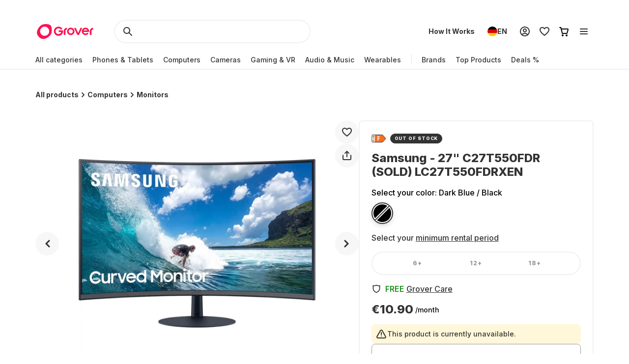

--- FILE ---
content_type: application/javascript; charset=UTF-8
request_url: https://www.grover.com/_next/static/chunks/pages/%5Bstore-locale%5D/products/%5Bslug%5D-4511d52556ba3d80.js
body_size: 20519
content:
(self.webpackChunk_N_E=self.webpackChunk_N_E||[]).push([[6587,9485],{12420:(e,t,C)=>{"use strict";C.d(t,{R4:()=>c,_e:()=>d,aK:()=>s,qQ:()=>r});var l=C(77232),i=C(23135);let r=l.Ay.div.withConfig({componentId:"sc-df06dd83-0"})(["max-width:100vw;overflow:hidden;"]),n=function(e){let t=arguments.length>1&&void 0!==arguments[1]?arguments[1]:i.b.SMALL;switch(t){case i.b.BIG:return(0,l.AH)(["margin-top:calc("," * 3.5);margin-bottom:calc("," * 3.5);@media (","){margin-top:calc("," * 3.5);margin-bottom:calc("," * 3.5);}"],e.spacers.L,e.spacers.L,e.screens.desktop,e.spacers.XXL,e.spacers.XXL);case i.b.SMALL:default:return(0,l.AH)(["margin-top:",";margin-bottom:",";@media (","){margin-top:",";margin-bottom:",";}"],e.spacers.XL,e.spacers.XL,e.screens.desktop,e.spacers.XXL,e.spacers.XXL)}},a=function(e){let t=arguments.length>1&&void 0!==arguments[1]?arguments[1]:i.F.DEFAULT,C=arguments.length>2&&void 0!==arguments[2]&&arguments[2],r=C?(0,l.AH)(["margin-left:0;margin-right:0;"]):(0,l.AH)(["margin-left:",";margin-right:",";"],e.spacers.L,e.spacers.L);switch(t){case i.F.GRAY:return(0,l.AH)(["padding:"," ",";background-color:",";margin-left:0;margin-right:0;@media (","){padding:",";border-radius:",";margin-left:5%;margin-right:5%;}"],e.spacers.XL,e.spacers.L,e.colors.background.superLightGrey,e.screens.desktop,e.spacers.XL,e.borderRadius.S);case i.F.DEFAULT:default:return(0,l.AH)(["background-color:#ffffff;",";@media (","){margin-left:",";margin-right:",";}@media (","){margin-left:5%;margin-right:5%;}"],r,e.screens.tablet,e.spacers.L,e.spacers.L,e.screens.desktop)}},d=l.Ay.section.withConfig({componentId:"sc-df06dd83-1"})(["",";position:relative;"," ",""],e=>{let{theme:t}=e;return t.typography.SuperTinyHeadline},e=>{let{theme:t,spacingSize:C}=e;return n(t,C)},e=>{let{theme:t,widgetTheme:C,hasCarousel:l}=e;return a(t,C,l)}),c=(0,l.Ay)(d).withConfig({componentId:"sc-df06dd83-2"})(["@media (","){margin:",";}@media (","){margin-top:100px;margin-bottom:168px;}"],e=>{let{theme:t}=e;return t.screens.mobileMax},e=>{let{theme:t}=e;return"".concat(t.spacers["3XL"]," 0 0 0")},e=>{let{theme:t}=e;return t.screens.desktop}),s=l.Ay.div.withConfig({componentId:"sc-df06dd83-3"})(["@media (","){margin:0 ",";}@media (","){margin:0 5%;}"],e=>{let{theme:t}=e;return t.screens.tablet},e=>{let{theme:t}=e;return t.spacers.L},e=>{let{theme:t}=e;return t.screens.desktop})},21897:(e,t,C)=>{"use strict";C.d(t,{E:()=>x,B:()=>w});var l=C(37876),i=C(14232),r=C(95531),n=C(12636),a=C(11512),d=C(71965),c=C(77232),s=C(34528),o=C(97167),p=C(16220),h=C(25718),m=C(97845);let f=c.Ay.button.withConfig({componentId:"sc-2c3d8689-0"})(["width:45px;height:45px;visibility:visible;",";background-color:",";border-radius:",";border:none;",";",";@media (hover:hover){&:hover{",";}}cursor:pointer;position:absolute;top:calc(50% - 22.5px);"],e=>{let{hide:t}=e;return t?(0,c.AH)(["visibility:hidden;opacity:0;"]):(0,c.AH)(["visibility:visible;opacity:1;"])},e=>{let{theme:t}=e;return t.colors.background.white},e=>{let{theme:t}=e;return t.borderRadius.full},(0,h.k)("all","medium-mobile","standard"),(0,p.E)(2,!1),(0,p.E)(3,!1)),u=(0,c.Ay)(f).withConfig({componentId:"sc-2c3d8689-1"})(["right:",";"],e=>{let{theme:t}=e;return t.spacers.L}),L=(0,c.Ay)(s.H).withConfig({componentId:"sc-2c3d8689-2"})(["margin-left:",";"],e=>{let{theme:t}=e;return t.spacers.S}),g=(0,c.Ay)(f).withConfig({componentId:"sc-2c3d8689-3"})(["left:",";"],e=>{let{theme:t}=e;return t.spacers.L}),E=(0,c.Ay)(o.o).withConfig({componentId:"sc-2c3d8689-4"})(["margin-right:",";"],e=>{let{theme:t}=e;return t.spacers.S}),F=c.Ay.div.withConfig({componentId:"sc-2c3d8689-5"})(["position:relative;width:auto;display:flex;padding:10px 0;margin:-10px 0;",";@media not all and (any-pointer:coarse){overflow-x:hidden;&:hover{",":not(:disabled){visibility:visible;opacity:1;}}}"],m.Q9,f),w=c.Ay.div.withConfig({componentId:"sc-2c3d8689-6"})(["display:flex;overflow:visible;transition:transform 500ms cubic-bezier(0.64,0.04,0.35,1);width:100%;@media (hover:hover){max-width:100%;}"]),x=e=>{let{children:t,className:C,hideButton:c=!0}=e,{deviceType:s}=(0,a.Y)(),o=s===d._.Mobile,{t:p}=(0,r.Bd)(),[h,m]=(0,i.useState)(1),[f,x]=(0,i.useState)(0),[y,M]=(0,i.useState)(0),b=i.Children.toArray(t).length,v=(0,i.useRef)(null);(0,i.useEffect)(()=>{let e=()=>{if(!v.current)return void m(1);let e=0,t=v.current.offsetWidth,C=0;for(;C<t&&e<v.current.children.length;){let t=v.current.children[e];if(t instanceof HTMLElement){let e=getComputedStyle(t);C+=t.offsetWidth+parseInt(e.marginLeft)+parseInt(e.marginRight)}e++}m(Math.max(e-1,1))},t=()=>{requestAnimationFrame((0,n.A)(e,400))};return window.addEventListener("resize",t),e(),()=>{window.removeEventListener("resize",t)}},[]);let Z=e=>{var t,C;let l=null==(C=v.current)||null==(t=C.children)?void 0:t[e];if(l&&l instanceof HTMLElement){let e=getComputedStyle(l);M(l.offsetLeft-parseInt(e.marginLeft))}};if(!t||0===b)return null;let A=0==f;return(0,l.jsxs)(F,{className:C,children:[(0,l.jsx)(w,{style:{transform:"translate3d(".concat(-y,"px, 0, 0)")},ref:v,children:t}),!o&&(0,l.jsxs)(l.Fragment,{children:[(0,l.jsx)(u,{onClick:()=>{let e;Z(e=b-h===f?0:Math.min(f+h,b-h)),x(e)},disabled:h>=b,hide:c,"aria-label":p("a11ylabels.carousel.next.slide"),children:(0,l.jsx)(L,{})}),(0,l.jsx)(g,{onClick:()=>{let e=Math.max(f-h,0);Z(e),x(e)},disabled:A,hide:A||c,"aria-label":p("a11ylabels.carousel.prev.slide"),children:(0,l.jsx)(E,{})})]})]})}},23135:(e,t,C)=>{"use strict";C.d(t,{F:()=>l,b:()=>i});var l=function(e){return e.GRAY="gray",e.DEFAULT="default",e}({}),i=function(e){return e.BIG="big",e.SMALL="small",e}({})},29485:(e,t,C)=>{"use strict";C.d(t,{R:()=>d});var l=C(89099),i=C(29653),r=C(43982),n=C(52194),a=C(15476);let d=e=>{var t;let{widget:C,widgetName:d="",pageType:c}=e,{activeStoreData:s}=(0,n.P)(),o={widget:C,widget_name:d,store_id:null!=(t=null==s?void 0:s.id)?t:"",page_url:(0,l.useRouter)().asPath,...c&&{page_type:String(c)}};return{sendWidgetClickEvent:e=>{let{clickType:t,destinationUrl:l,widgetOverride:n=C,widgetNameOverride:a=d,contentPosition:c,selection:s}=e;return(0,i.$)(r.V.widgetClicked,{...o,widget:n,widget_name:a,click_type:t,destination_url:l,...void 0!==c&&{content_position:c},...void 0!==s&&{selection:s}})},sendWidgetItemClickedEvent:(e,t)=>(0,i.$)(e,{...o,...t}),sendWidgetProductClickEvent:(e,t)=>(0,a.M)({...e,additionalProductClickPayload:{...o,...t}})}}},32302:(e,t,C)=>{"use strict";C.d(t,{Gj:()=>n,Qs:()=>a,tU:()=>r});var l=C(47229),i=C(30813);let r="GetRecentlyViewedSection",n=(e,t)=>[r,e,t],a=async e=>{let{locale:t,storeCode:C}=e;return await (0,l.g)({query:i.Bt,locale:t,store:C})}},52822:(e,t,C)=>{(window.__NEXT_P=window.__NEXT_P||[]).push(["/[store-locale]/products/[slug]",function(){return C(72779)}])},68870:(e,t,C)=>{"use strict";C.d(t,{Fp:()=>p,Pe:()=>c,U_:()=>o,Uu:()=>s,ZB:()=>m,dU:()=>f,nB:()=>h});var l=C(77232),i=C(12420),r=C(72686),n=C(21897),a=C(55131),d=C(23135);let c=(0,l.Ay)(i._e).withConfig({componentId:"sc-7ba667f5-0"})(["display:flex;flex-wrap:wrap;grid-column-gap:",";flex-wrap:wrap;"],e=>{let{theme:t}=e;return t.spacers.L}),s=(0,l.Ay)(r.hU).withConfig({componentId:"sc-7ba667f5-1"})(["",""],e=>{let{cardType:t=a.S.Vertical}=e;return t===a.S.Vertical&&(0,l.AH)(["margin-top:",";margin-left:",";@media (","){margin-left:0;}"],e=>{let{theme:t}=e;return t.spacers.L},e=>{let{theme:t}=e;return t.spacers.L},e=>{let{theme:t}=e;return t.screens.tablet})}),o=l.Ay.div.withConfig({componentId:"sc-7ba667f5-2"})(["display:flex;width:100%;align-items:baseline;margin-bottom:",";> h4{margin-bottom:0px;@media (","){font-size:32px;line-height:42px;}}@media (","){flex-direction:",";align-items:baseline;}@media (","){flex-direction:row;}",""],e=>{let{theme:t}=e;return t.spacers.L},e=>{let{theme:t}=e;return t.screens.desktop},e=>{let{theme:t}=e;return t.screens.phone},e=>{let{isCountdownWidget:t}=e;return t?"column":"row"},e=>{let{theme:t}=e;return t.screens.tablet},e=>{let{widgetTheme:t=d.F.DEFAULT,hasCarousel:C=!0}=e;return t===d.F.DEFAULT&&C?(0,l.AH)(["padding:0 ",";@media (","){padding:0;}"],e=>{let{theme:t}=e;return t.spacers.L},e=>{let{theme:t}=e;return t.screens.tablet}):(0,l.AH)([""])}),p=l.Ay.div.withConfig({componentId:"sc-7ba667f5-3"})([""," ",""],e=>{let{cardType:t}=e;return t===a.S.Vertical&&"\n        display:flex;\n        min-width: 280px;\n        @media (max-width: 767px){\n            >div\n            {min-width: 280px;}\n        }\n\n        @media (min-width: 768px) {\n            width: calc(100% / 4 - 12px);\n        }\n\n  "},e=>{let{cardType:t}=e;return t===a.S.Horizontal&&" width:100%; margin-bottom:16px;"}),h=l.Ay.div.withConfig({componentId:"sc-7ba667f5-4"})([""," ",""],e=>{let{cardType:t}=e;return t===a.S.Vertical&&"\n        display:flex;\n\n        @media (max-width: 767px){\n            >div\n            {min-width: 280px;}\n        }\n\n        @media (min-width: 768px) {\n            width: calc(100% / 4 - 12px);\n\n        }\n        @media (min-width: 1600px) {\n            > div {\n                width: 100%;\n            }\n        }\n  "},e=>{let{cardType:t}=e;return t===a.S.Horizontal&&" width:100%;\n\n        &:last-child{\n            margin-bottom: 0;\n        }\n    "}),m=l.Ay.div.withConfig({componentId:"sc-7ba667f5-5"})(["width:100%;display:flex;gap:16px;flex-wrap:wrap;"]),f=(0,l.Ay)(n.E).withConfig({componentId:"sc-7ba667f5-6"})(["width:100%;display:flex;flex-wrap:wrap;overflow-x:scroll;> div{gap:",";@media (","){margin:0 ",";}}@media (","){overflow:scroll;width:auto;padding-left:0;padding-right:0;flex-wrap:nowrap;}@media (","){flex-wrap:nowrap;}"],e=>{let{theme:t}=e;return t.spacers.L},e=>{let{theme:t}=e;return t.screens.mobileMax},e=>{let{theme:t}=e;return t.spacers.L},e=>{let{theme:t}=e;return t.screens.mobileMax},e=>{let{theme:t}=e;return t.screens.tablet})},72779:(e,t,C)=>{"use strict";C.r(t),C.d(t,{__N_SSP:()=>Q,default:()=>Y});var l=C(37876),i=C(14232),r=C(34906),n=C(18101),a=C(87891),d=C(25438),c=C(66828),s=C(32302),o=C(3153),p=C(14803),h=C(32752);let m=async e=>{let{productSlug:t,locale:C,store:l,deviceId:i,userId:r,accessToken:n}=e;await (0,h.H)(o.X.registerViewedProduct(t),{headers:{[p.zK]:C,[p.oJ]:l,...i?{[p.py]:i}:{},...r?{[p.S]:r}:{},...n?{authorization:"Bearer ".concat(n)}:{}}})};var f=C(51632),u=C(52194),L=C(68942),g=C(40458),E=C(13525),F=C(11512),w=C(27444),x=C(16423),y=C(66969),M=C(95531);let b=i.forwardRef(({size:e="200",...t},C)=>i.createElement("svg",{"data-testid":"svg-desert-illustration",xmlns:"http://www.w3.org/2000/svg",width:e,height:e,fill:"none",viewBox:"0 0 200 200",ref:C,...t},i.createElement("g",{clipPath:"url(#clip0_11107_1037)"},i.createElement("path",{d:"M93.7093 128.167L93.0956 128.239C93.0234 128.239 92.9873 128.239 92.9151 128.239L91.471 128.059C91.2905 128.022 91.11 127.95 91.0017 127.806L90.9295 127.734C90.6768 127.409 90.7129 126.939 91.0378 126.686L91.6515 126.253C91.7599 126.181 91.9043 126.108 92.0487 126.108L92.8068 126.072C92.9512 126.072 93.0956 126.108 93.2039 126.181L93.9982 126.65C94.1787 126.758 94.3231 126.975 94.3592 127.192L94.3953 127.372C94.3953 127.77 94.1065 128.131 93.7093 128.167Z",fill:"#333333",fillOpacity:"0.15"}),i.createElement("path",{d:"M199.848 120.944L199.234 121.017C199.162 121.017 199.125 121.017 199.053 121.017L197.609 120.836C197.429 120.8 197.248 120.728 197.14 120.583L197.068 120.511C196.779 120.186 196.851 119.716 197.176 119.464L197.754 119.03C197.862 118.958 198.006 118.886 198.151 118.886L198.873 118.85C199.017 118.85 199.162 118.886 199.306 118.958L200.1 119.427C200.317 119.536 200.425 119.752 200.461 119.969L200.497 120.15C200.533 120.547 200.245 120.908 199.848 120.944Z",fill:"#333333",fillOpacity:"0.15"}),i.createElement("path",{d:"M18.834 122.099C18.9062 122.099 18.9423 122.099 19.0145 122.099L20.3864 121.919C20.5669 121.883 20.7113 121.811 20.8196 121.666L20.8918 121.594C21.1445 121.269 21.1084 120.763 20.7835 120.51L20.1698 120.005C20.0976 119.933 20.0254 119.896 19.9171 119.86L18.9062 119.608C18.7257 119.571 18.5813 119.571 18.4008 119.68L17.4983 120.221C17.3539 120.33 17.2095 120.474 17.1734 120.655L17.0651 120.944C16.9568 121.377 18.834 122.099 18.834 122.099Z",fill:"#333333",fillOpacity:"0.15"}),i.createElement("path",{d:"M41.9381 112.349C42.0103 112.349 42.0464 112.349 42.1186 112.349L43.4904 112.168C43.6709 112.132 43.8154 112.06 43.9598 111.915L44.032 111.843C44.2847 111.518 44.2486 111.012 43.9237 110.759C43.9237 110.759 43.1294 110.145 43.0572 110.109L42.0464 109.857C41.8659 109.82 41.7215 109.82 41.541 109.929L40.6384 110.471C40.494 110.579 40.3496 110.723 40.3135 110.904L40.2052 111.193C40.0608 111.626 41.9381 112.349 41.9381 112.349Z",fill:"#333333",fillOpacity:"0.15"}),i.createElement("path",{d:"M120.027 120.294C119.955 120.294 119.919 120.294 119.847 120.294L118.475 120.113C118.294 120.077 118.15 120.005 118.006 119.86L117.933 119.788C117.681 119.463 117.717 118.958 118.042 118.705L118.655 118.199C118.728 118.127 118.8 118.091 118.908 118.055L119.919 117.802C120.1 117.766 120.244 117.766 120.424 117.874L121.327 118.416C121.471 118.524 121.616 118.669 121.652 118.849L121.76 119.138C121.905 119.572 120.027 120.294 120.027 120.294Z",fill:"#333333",fillOpacity:"0.15"}),i.createElement("path",{d:"M4.53738 129.431L2.7684 129.684C2.7323 129.684 2.6601 129.684 2.624 129.684L1.07163 129.431C0.89112 129.395 0.710612 129.287 0.602307 129.106C0.421799 128.817 0.494002 128.42 0.710612 128.203L1.03553 127.878C1.14383 127.77 1.25214 127.697 1.39654 127.697L2.51569 127.553C2.624 127.553 2.6962 127.553 2.80451 127.589L4.10416 128.022C4.28467 128.095 4.42908 128.239 4.50128 128.42L4.60959 128.673C4.64569 128.745 4.68179 128.817 4.71789 128.853C4.8984 129.07 4.79009 129.395 4.53738 129.431Z",fill:"#333333",fillOpacity:"0.15"}),i.createElement("path",{d:"M67.3905 143.299L66.8129 143.805C66.7046 143.913 66.5602 143.949 66.4158 143.986L65.5493 144.094C65.4771 144.094 65.441 144.094 65.3688 144.094L63.9609 143.949L62.1919 143.841C61.9753 143.841 61.7587 143.697 61.6504 143.516L61.2171 142.866C61.0366 142.577 61.0727 142.216 61.2893 141.963L62.589 140.663C62.7334 140.519 62.9139 140.446 63.0944 140.446H64.2497C64.3219 140.446 64.3941 140.446 64.4663 140.482L66.5963 141.169C66.7768 141.205 66.8851 141.349 66.9934 141.494L67.4988 142.36C67.7154 142.722 67.6432 143.083 67.3905 143.299Z",fill:"#333333",fillOpacity:"0.15"}),i.createElement("path",{d:"M187.717 128.781L188.295 129.359C188.403 129.467 188.548 129.539 188.692 129.539L189.558 129.684C189.631 129.684 189.667 129.684 189.739 129.684L191.147 129.539L192.916 129.431C193.132 129.431 193.349 129.286 193.457 129.106L193.891 128.383C194.071 128.058 194.035 127.661 193.818 127.408L192.519 125.964C192.374 125.819 192.194 125.747 192.013 125.747H190.858C190.786 125.747 190.714 125.747 190.641 125.783L188.511 126.542C188.331 126.614 188.223 126.722 188.114 126.903L187.609 127.842C187.428 128.131 187.465 128.528 187.717 128.781Z",fill:"#333333",fillOpacity:"0.15"}),i.createElement("path",{d:"M183.44 92.1818C183.44 98.4464 183.44 103.635 183.44 106.135C184.866 106.008 186.355 105.85 187.876 105.755C187.876 104.331 187.876 100.724 187.876 95.9469C196.908 94.9344 198.271 79.6843 198.334 79.0199C198.397 78.134 197.764 77.3747 196.876 77.3114C196.021 77.2481 195.228 77.8809 195.165 78.7668C195.165 78.8933 193.961 91.2643 187.876 92.4666C187.876 87.9105 187.876 83.0064 187.876 77.9125C192.345 77.3747 193.771 72.2175 193.897 69.4649C193.929 68.579 193.264 67.8513 192.376 67.8196C191.521 67.788 190.76 68.4524 190.728 69.3383C190.728 69.4016 190.475 73.6729 187.876 74.4639C187.876 63.7065 187.876 54.4995 187.876 54.2147C187.876 52.9808 186.894 52 185.658 52C184.422 52 183.44 52.9808 183.44 54.2147C183.44 54.9424 183.44 73.7045 183.44 88.8281C182.965 88.6382 182.521 88.3535 182.109 87.9422C179.669 85.4427 179.257 79.4628 179.32 77.3747C179.352 76.4888 178.655 75.7611 177.767 75.7611H177.736C176.88 75.7611 176.183 76.4571 176.151 77.3114C176.151 77.6594 175.993 86.2336 179.859 90.1885C180.873 91.1694 182.077 91.9287 183.44 92.1818Z",fill:"#333333",fillOpacity:"0.15"}),i.createElement("path",{d:"M185.658 51.8662C186.968 51.8662 188.011 52.9067 188.011 54.2148V74.2734C189.136 73.8417 189.783 72.6953 190.149 71.5859C190.34 71.0078 190.452 70.4508 190.516 70.0342C190.547 69.8261 190.567 69.6534 190.579 69.5312C190.585 69.4702 190.588 69.4215 190.591 69.3877C190.593 69.3533 190.595 69.3378 190.595 69.3379V69.334C190.629 68.371 191.455 67.6515 192.381 67.6855C193.343 67.7199 194.066 68.5111 194.031 69.4697V69.4707C193.967 70.8622 193.576 72.8614 192.633 74.584C191.705 76.2788 190.235 77.7162 188.011 78.0273V92.2979C189.413 91.9693 190.552 91.0244 191.474 89.7578C192.431 88.4429 193.146 86.7944 193.675 85.1719C194.203 83.5504 194.543 81.9609 194.75 80.7686C194.854 80.1727 194.924 79.6761 194.969 79.3252C194.991 79.1499 195.006 79.0108 195.017 78.9141C195.027 78.8128 195.031 78.7664 195.031 78.7666V78.7568C195.1 77.7929 195.961 77.1095 196.886 77.1777L197.063 77.1992C197.933 77.3503 198.532 78.1323 198.468 79.0293V79.0322C198.436 79.3664 198.078 83.3602 196.594 87.3994C195.127 91.3931 192.535 95.4902 188.011 96.0635V105.881L187.885 105.889C186.366 105.983 184.881 106.142 183.452 106.269L183.306 106.281V92.29C181.955 92.0112 180.765 91.2517 179.766 90.2852L179.763 90.2822C177.8 88.2739 176.867 85.1061 176.423 82.4189C176.089 80.3994 176.027 78.6347 176.018 77.8047V77.3066C176.052 76.3831 176.805 75.6272 177.735 75.627H177.768C178.731 75.627 179.487 76.4174 179.453 77.3779L179.454 77.3789C179.423 78.414 179.509 80.4208 179.907 82.4785C180.306 84.5419 181.014 86.6276 182.204 87.8477L182.354 87.9912C182.655 88.2636 182.972 88.4698 183.306 88.624V54.2148C183.306 52.9067 184.348 51.8662 185.658 51.8662Z",stroke:"#333333",strokeOpacity:"0.15",strokeWidth:"0.268179"}),i.createElement("path",{d:"M159.484 95.3527C159.484 98.4588 159.484 102.031 159.484 104.422C161.018 104.826 162.489 105.23 163.866 105.634C163.866 104.236 163.866 102.404 163.866 100.354C165.494 100.229 166.871 99.5459 167.967 98.3967C170.753 95.4459 170.471 90.2587 170.44 89.6996C170.377 88.8299 169.626 88.2087 168.781 88.2708C167.936 88.3329 167.278 89.0784 167.341 89.917C167.435 91.1284 167.278 94.6072 165.713 96.2845C165.244 96.7815 164.524 96.9368 163.898 96.9368C163.898 86.7488 163.898 73.7032 163.898 73.3305C163.898 72.1191 162.927 71.1562 161.706 71.1562C160.486 71.1562 159.515 72.1191 159.515 73.3305C159.515 74.0139 159.515 83.5496 159.515 91.9671C158.983 91.8118 158.482 91.5943 158.044 91.1595C155.915 88.9231 155.665 83.8602 155.759 82.1207C155.79 81.251 155.133 80.5366 154.288 80.4745C153.411 80.4435 152.691 81.0957 152.66 81.9344C152.629 82.245 152.284 89.6064 155.79 93.2716C156.792 94.3587 158.044 95.1353 159.484 95.3527Z",fill:"#333333",fillOpacity:"0.15"}),i.createElement("path",{d:"M27.4875 82.4422V93.0171C28.567 92.8836 29.6803 92.7502 30.8611 92.5834V86.6788C31.9406 86.5454 33.3575 86.1451 34.4708 85.1109C36.6299 83.1427 36.5962 78.4057 36.5962 77.8719C36.5962 77.1047 36.0902 76.5376 35.3142 76.5376H35.2468C34.4708 76.5376 33.8973 77.1714 33.8973 77.9387C33.8973 79.5733 33.4925 82.2087 32.5816 83.0426C32.0756 83.4763 31.4346 83.7098 30.8611 83.8433V63.9611C30.8611 63.027 30.1189 62.2598 29.1743 62.2598C28.2296 62.2598 27.4875 63.027 27.4875 63.9611V79.5065C26.8802 79.273 26.2055 78.8727 25.7332 78.1055C24.6874 76.5376 24.3163 73.6019 24.3163 71.2668C24.3163 70.4995 23.6753 69.8657 22.8993 69.8657C22.1234 69.8657 21.4824 70.4995 21.4824 71.2668C21.4824 71.9673 21.5499 76.8712 23.3716 79.64C24.5524 81.4747 26.273 82.1753 27.4875 82.4422Z",fill:"#333333",fillOpacity:"0.15"}),i.createElement("path",{d:"M51.1476 116.895C51.0015 116.895 50.8633 116.809 50.8038 116.666C50.7254 116.476 50.8157 116.259 51.0053 116.18L53.7931 115.028C53.983 114.95 54.2005 115.04 54.2785 115.23C54.3569 115.419 54.2666 115.636 54.077 115.715L51.2892 116.867C51.2428 116.886 51.1948 116.895 51.1476 116.895Z",fill:"#FFC4D3"}),i.createElement("path",{d:"M72.8549 109.463C72.8329 109.463 72.8106 109.461 72.7883 109.457C72.5865 109.421 72.4519 109.228 72.4884 109.026L72.8973 106.759C72.9337 106.557 73.1273 106.423 73.3292 106.459C73.531 106.496 73.6656 106.688 73.6291 106.891L73.2203 109.158C73.1879 109.337 73.0314 109.463 72.8549 109.463Z",fill:"#FFC4D3"}),i.createElement("path",{d:"M70.9593 125.441C70.8742 125.441 70.7884 125.412 70.7185 125.352C70.5624 125.219 70.5434 124.985 70.6768 124.829L72.6097 122.562C72.7428 122.405 72.9773 122.386 73.1338 122.52C73.2899 122.653 73.3089 122.887 73.1754 123.044L71.2426 125.31C71.1686 125.397 71.0642 125.441 70.9593 125.441Z",fill:"#FFC4D3"}),i.createElement("path",{d:"M56.165 109.798H52.4479C52.2427 109.798 52.0762 109.632 52.0762 109.426C52.0762 109.221 52.2427 109.055 52.4479 109.055H56.165C56.3701 109.055 56.5367 109.221 56.5367 109.426C56.5367 109.632 56.3701 109.798 56.165 109.798Z",fill:"#FFC4D3"}),i.createElement("path",{d:"M79.8073 127.448C79.7645 127.448 79.721 127.44 79.6786 127.425C79.4861 127.354 79.3876 127.14 79.4586 126.947L80.3507 124.532C80.4217 124.34 80.6362 124.241 80.828 124.312C81.0205 124.383 81.119 124.597 81.048 124.789L80.1559 127.205C80.1005 127.355 79.9585 127.448 79.8073 127.448Z",fill:"#FFC4D3"}),i.createElement("path",{d:"M52.2627 132.092C52.1352 132.092 52.011 132.027 51.9419 131.909C51.8378 131.732 51.8969 131.505 52.0738 131.401L54.6014 129.914C54.7784 129.811 55.0062 129.869 55.1103 130.046C55.2144 130.223 55.1553 130.451 54.9783 130.555L52.4507 132.041C52.3916 132.076 52.3266 132.092 52.2627 132.092Z",fill:"#FFC4D3"}),i.createElement("path",{d:"M76.6103 112.399C76.5861 112.399 76.5616 112.397 76.5371 112.391C76.3356 112.351 76.2051 112.156 76.2457 111.954L76.9891 108.238C77.0292 108.037 77.2251 107.906 77.4266 107.947C77.628 107.987 77.7585 108.183 77.718 108.384L76.9746 112.1C76.9393 112.277 76.7839 112.399 76.6103 112.399Z",fill:"#FFC4D3"}),i.createElement("path",{d:"M51.3331 145.469C51.1949 145.469 51.0622 145.391 50.9979 145.259C50.9086 145.073 50.9867 144.852 51.1718 144.762C51.3666 144.669 70.6615 135.24 70.6615 122.803C70.6615 111.452 65.7041 108.666 65.6539 108.639C65.4729 108.542 65.4048 108.317 65.5018 108.136C65.5989 107.956 65.8237 107.888 66.0051 107.984C66.2256 108.103 71.4049 111.012 71.4049 122.803C71.4049 135.707 52.307 145.041 51.4941 145.432C51.442 145.457 51.387 145.469 51.3331 145.469Z",fill:"#FFC4D3"}),i.createElement("path",{d:"M62.5196 147.3C56.8801 147.3 51.5249 145.552 51.2156 145.449C51.0209 145.385 50.9153 145.174 50.98 144.979C51.0446 144.785 51.2547 144.681 51.4498 144.744C51.5528 144.778 61.8186 148.128 68.7122 145.603C74.7056 143.388 79.5824 136.193 79.5824 129.565C79.5824 124.756 77.7016 117.601 72.52 117.601C72.3148 117.601 72.1483 117.434 72.1483 117.229C72.1483 117.024 72.3148 116.857 72.52 116.857C78.2469 116.857 80.3258 124.457 80.3258 129.565C80.3258 136.478 75.2312 143.986 68.9691 146.3C66.9648 147.034 64.7205 147.3 62.5196 147.3Z",fill:"#FFC4D3"}),i.createElement("path",{d:"M51.3329 145.469C51.1541 145.469 50.9965 145.339 50.9664 145.157C50.9511 145.064 50.5898 142.823 50.5898 139.524C50.5898 137.57 51.1169 120.165 69.3741 110.583C69.5558 110.489 69.7803 110.558 69.8759 110.74C69.9714 110.921 69.9011 111.146 69.7194 111.242C51.8492 120.62 51.3333 137.617 51.3333 139.524C51.3333 142.763 51.6964 145.015 51.7001 145.037C51.7332 145.239 51.5961 145.431 51.3935 145.464C51.373 145.467 51.353 145.469 51.3329 145.469Z",fill:"#FFC4D3"}),i.createElement("path",{d:"M51.3324 145.469C51.2576 145.469 51.1826 145.447 51.1171 145.4C50.9499 145.281 50.9108 145.05 51.0298 144.882C51.1168 144.76 59.7593 132.557 62.4973 122.704C62.5523 122.506 62.7572 122.391 62.9549 122.445C63.1526 122.5 63.2686 122.705 63.2136 122.902C60.4403 132.882 51.723 145.19 51.6353 145.313C51.5632 145.416 51.4487 145.469 51.3324 145.469Z",fill:"#FFC4D3"}),i.createElement("path",{d:"M51.3333 145.469C51.2199 145.469 51.1084 145.417 51.0352 145.319C50.8802 145.112 47.2441 140.177 47.2441 134.545C47.2441 129.527 49.3398 123.546 59.3246 123.546C66.4469 123.546 70.29 128.907 70.29 133.95C70.29 134.155 70.1234 134.321 69.9183 134.321C69.7131 134.321 69.5466 134.155 69.5466 133.95C69.5466 129.267 65.964 124.289 59.3246 124.289C51.802 124.289 47.9876 127.74 47.9876 134.545C47.9876 139.925 51.5946 144.826 51.631 144.875C51.7537 145.039 51.7199 145.272 51.5552 145.395C51.4883 145.445 51.4106 145.469 51.3333 145.469Z",fill:"#FFC4D3"}),i.createElement("path",{d:"M51.3338 145.469C51.2766 145.469 51.2186 145.456 51.1639 145.428C51.058 145.373 40.5547 139.854 40.5547 129.491C40.5547 122.074 46.2693 117.973 50.2191 117.973C53.6239 117.973 56.2411 119.445 56.3507 119.508C56.5288 119.609 56.5908 119.836 56.489 120.014C56.3871 120.192 56.1608 120.256 55.982 120.153C55.9571 120.139 53.4194 118.716 50.2191 118.716C46.573 118.716 41.2981 122.553 41.2981 129.491C41.2981 139.406 51.4022 144.715 51.504 144.767C51.6866 144.861 51.7587 145.084 51.6646 145.267C51.5988 145.395 51.4687 145.469 51.3338 145.469Z",fill:"#FFC4D3"}),i.createElement("path",{d:"M51.3339 145.468C51.1455 145.468 50.9842 145.326 50.9648 145.135C50.944 144.93 51.0927 144.748 51.2968 144.727C51.3904 144.718 60.708 143.697 65.4201 137.297C67.702 134.211 69.1762 129.178 69.1762 124.475C69.1762 121.907 68.7417 117.601 65.8309 117.601C64.4674 117.601 63.9723 118.712 63.9723 119.458C63.9723 120.401 65.1008 120.945 65.4592 120.945C65.6643 120.945 65.8309 121.111 65.8309 121.316C65.8309 121.522 65.6643 121.688 65.4592 121.688C64.6934 121.688 63.2289 120.819 63.2289 119.458C63.2289 118.197 64.1407 116.857 65.8309 116.857C68.4678 116.857 69.9196 119.562 69.9196 124.475C69.9196 129.327 68.3882 134.532 66.0182 137.738C61.108 144.407 51.767 145.426 51.3719 145.467C51.3592 145.468 51.3466 145.468 51.3339 145.468Z",fill:"#FFC4D3"}),i.createElement("path",{d:"M51.4444 145.468C51.3425 145.468 51.2407 145.426 51.1674 145.344C51.0214 145.182 47.5823 141.249 46.6144 132.131C45.6301 122.859 51.7261 114.22 54.0578 112.122C54.2102 111.985 54.4455 111.997 54.5827 112.149C54.7202 112.302 54.7076 112.537 54.5552 112.674C52.3889 114.623 46.4115 123.177 47.3534 132.052C48.296 140.933 51.6871 144.81 51.7213 144.848C51.8581 145.001 51.8451 145.236 51.6923 145.373C51.6213 145.437 51.5328 145.468 51.4444 145.468Z",fill:"#FFC4D3"}),i.createElement("path",{d:"M51.3353 145.469C51.2535 145.469 51.1713 145.442 51.1026 145.386C51.0123 145.314 42.043 137.97 42.043 126.37C42.043 117.854 49.2388 107.568 58.175 107.568C64.5881 107.568 65.7705 111.39 65.8177 111.552C65.875 111.749 65.7612 111.955 65.5642 112.012C65.3676 112.07 65.162 111.957 65.104 111.761C65.0613 111.62 63.9989 108.312 58.175 108.312C49.6507 108.312 42.7864 118.19 42.7864 126.37C42.7864 137.618 51.4806 144.737 51.5687 144.808C51.7285 144.936 51.7542 145.17 51.6256 145.33C51.552 145.421 51.4442 145.469 51.3353 145.469Z",fill:"#FFC4D3"}),i.createElement("path",{d:"M51.3327 145.469C51.1282 145.469 50.9621 145.304 50.9609 145.099C50.9598 144.894 51.1252 144.727 51.3308 144.726C51.5382 144.724 72.1735 144.501 79.8879 134.943C83.0478 131.046 83.7834 125.806 81.9063 120.565C79.5578 114.008 73.8016 108.904 67.2417 107.561C67.0406 107.52 66.9109 107.324 66.9522 107.123C66.9934 106.922 67.1897 106.794 67.3908 106.833C74.1997 108.227 80.1719 113.518 82.6062 120.314C84.5729 125.805 83.7931 131.308 80.4663 135.41C72.53 145.244 52.1969 145.464 51.3349 145.469C51.3341 145.469 51.3334 145.469 51.3327 145.469Z",fill:"#FFC4D3"}),i.createElement("path",{d:"M39.5904 121.688C39.3908 121.688 39.2257 121.53 39.219 121.329C39.2157 121.248 39.1131 119.305 37.0498 118.307C36.865 118.218 36.7877 117.996 36.8769 117.811C36.9661 117.626 37.1884 117.55 37.3735 117.638C39.8517 118.837 39.9587 121.205 39.9621 121.305C39.9688 121.51 39.8082 121.682 39.603 121.688C39.5985 121.688 39.5945 121.688 39.5904 121.688Z",fill:"#FE1251"}),i.createElement("path",{d:"M79.5858 145.841C79.4907 145.841 79.3955 145.804 79.323 145.732C79.0576 145.467 78.0169 145.098 77.3556 145.098C76.2304 145.132 75.4588 145.439 75.451 145.442C75.2603 145.518 75.0443 145.428 74.967 145.237C74.8897 145.047 74.9807 144.831 75.1703 144.754C75.2064 144.739 76.065 144.394 77.3441 144.354H77.3444C78.099 144.354 79.3762 144.735 79.8483 145.207C79.9936 145.352 79.9936 145.587 79.8483 145.732C79.7761 145.805 79.681 145.841 79.5858 145.841Z",fill:"#FE1251"}),i.createElement("path",{d:"M83.4889 135.437C83.38 135.437 83.2719 135.389 83.1986 135.297C83.0704 135.137 83.0964 134.903 83.2566 134.775L86.0444 132.545C86.2046 132.417 86.4388 132.443 86.567 132.603C86.6953 132.764 86.6693 132.998 86.5091 133.126L83.7213 135.355C83.6525 135.41 83.5704 135.437 83.4889 135.437Z",fill:"#FE1251"}),i.createElement("path",{d:"M63.2295 104.225C63.1165 104.225 63.005 104.174 62.9317 104.076C62.8087 103.912 62.8418 103.679 63.0061 103.556L65.9797 101.327C66.144 101.204 66.3771 101.237 66.5001 101.401C66.6231 101.565 66.5901 101.798 66.4258 101.921L63.4521 104.151C63.3852 104.201 63.3072 104.225 63.2295 104.225Z",fill:"#FE1251"}),i.createElement("path",{d:"M50.5914 106.492C50.4208 106.492 50.2669 106.374 50.2287 106.2L49.4852 102.818C49.4414 102.618 49.5681 102.42 49.7685 102.376C49.9685 102.332 50.1673 102.459 50.2112 102.659L50.9546 106.041C50.9985 106.241 50.8717 106.439 50.6714 106.483C50.6446 106.489 50.6178 106.492 50.5914 106.492Z",fill:"#FE1251"}),i.createElement("path",{d:"M39.9619 132.836C39.9362 132.836 39.9102 132.833 39.8842 132.828L36.3901 132.085C36.1894 132.042 36.0612 131.845 36.1039 131.644C36.1467 131.444 36.344 131.315 36.5448 131.357L40.0388 132.1C40.2395 132.143 40.3678 132.34 40.325 132.542C40.2879 132.716 40.1336 132.836 39.9619 132.836Z",fill:"#FE1251"}),i.createElement("path",{d:"M84.6022 119.83C84.5546 119.83 84.5063 119.821 84.4594 119.802C84.2699 119.723 84.1803 119.505 84.2591 119.316L85.1884 117.086C85.2675 116.897 85.485 116.807 85.6746 116.886C85.8641 116.965 85.9537 117.183 85.8749 117.372L84.9456 119.602C84.8858 119.745 84.7475 119.83 84.6022 119.83Z",fill:"#FE1251"}),i.createElement("path",{d:"M62.0401 133.876C61.894 133.876 61.7557 133.79 61.6962 133.646C61.6178 133.456 61.7081 133.239 61.8977 133.161L65.3174 131.749C65.5077 131.671 65.7244 131.761 65.8029 131.95C65.8813 132.14 65.791 132.358 65.6014 132.436L62.1817 133.848C62.1352 133.867 62.0873 133.876 62.0401 133.876Z",fill:"#FE1251"}),i.createElement("path",{d:"M49.4028 130.383C49.3095 130.383 49.2159 130.348 49.1437 130.278C48.9966 130.135 48.9932 129.9 49.1363 129.753L51.8126 127.003C51.9557 126.856 52.191 126.852 52.3382 126.996C52.4854 127.139 52.4887 127.374 52.3456 127.521L49.6693 130.271C49.5965 130.345 49.4998 130.383 49.4028 130.383Z",fill:"#FE1251"}),i.createElement("path",{d:"M56.9111 115.744C56.8869 115.744 56.8624 115.742 56.8379 115.736C56.6364 115.696 56.5059 115.5 56.5464 115.299L57.2899 111.583C57.33 111.382 57.5259 111.25 57.7274 111.292C57.9288 111.332 58.0593 111.528 58.0188 111.729L57.2754 115.445C57.2401 115.622 57.0847 115.744 56.9111 115.744Z",fill:"#FE1251"}),i.createElement("path",{d:"M74.6767 135.437C74.5622 135.437 74.4492 135.384 74.3764 135.285C74.2552 135.119 74.2913 134.887 74.457 134.766L77.505 132.537C77.6705 132.415 77.9031 132.452 78.0247 132.617C78.1459 132.783 78.1098 133.015 77.944 133.136L74.896 135.365C74.8299 135.414 74.7529 135.437 74.6767 135.437Z",fill:"#FE1251"}),i.createElement("path",{d:"M51.3345 145.469C51.2829 145.469 51.2301 145.458 51.1799 145.435C50.9993 145.352 46.7194 143.36 43.1879 138.957C39.9202 134.884 36.7503 127.916 40.2038 117.852C43.7807 107.457 52.0211 104.412 58.3037 103.688C65.0687 102.909 71.0774 104.593 71.1376 104.61C71.335 104.666 71.4491 104.872 71.393 105.069C71.3368 105.267 71.1305 105.379 70.9335 105.325C70.8748 105.308 64.9888 103.661 58.3676 104.429C49.5496 105.452 43.6752 110.049 40.9071 118.093C38.2263 125.905 39.1831 132.761 43.7502 138.47C47.1699 142.744 51.4472 144.74 51.4903 144.759C51.6769 144.845 51.7587 145.066 51.6732 145.252C51.6104 145.389 51.4754 145.469 51.3345 145.469Z",fill:"#FE1251"}),i.createElement("path",{d:"M51.3353 145.469C51.2048 145.469 51.0784 145.401 51.01 145.279C50.91 145.1 50.9743 144.873 51.1539 144.774C63.803 137.724 70.6079 111.458 70.6751 111.194C70.7257 110.994 70.9275 110.874 71.1271 110.925C71.326 110.975 71.4464 111.178 71.3959 111.376C71.1179 112.469 64.4427 138.219 51.5163 145.422C51.4587 145.454 51.3966 145.469 51.3353 145.469Z",fill:"#FE1251"}),i.createElement("path",{d:"M51.3346 145.469C51.1294 145.469 50.9629 145.303 50.9629 145.097C50.9629 144.892 51.1294 144.726 51.3346 144.726C60.8135 144.726 68.2595 140.287 73.466 131.531C77.3619 124.979 78.4633 118.351 78.4737 118.285C78.5064 118.083 78.6971 117.944 78.8996 117.978C79.1022 118.01 79.2401 118.201 79.2074 118.403C79.1966 118.471 78.0722 125.239 74.1046 131.911C70.427 138.096 63.4909 145.469 51.3346 145.469Z",fill:"#FE1251"}),i.createElement("path",{d:"M57.2817 147.326C52.8919 147.326 51.1311 145.427 51.0582 145.346C50.9211 145.193 50.9333 144.958 51.0857 144.821C51.2381 144.684 51.4731 144.695 51.6106 144.848C51.6251 144.864 53.2517 146.583 57.2817 146.583C74.5267 146.583 75.867 130.088 75.867 125.032C75.867 117.741 74.4114 112.927 74.3966 112.88C74.3364 112.684 74.4464 112.476 74.6426 112.415C74.8389 112.354 75.0467 112.465 75.1073 112.661C75.1221 112.71 76.6105 117.63 76.6105 125.032C76.6105 130.262 75.2166 147.326 57.2817 147.326Z",fill:"#FE1251"}),i.createElement("path",{d:"M51.3347 145.469C51.1295 145.469 50.963 145.303 50.963 145.098C50.963 144.945 51.092 129.693 62.231 119.189C62.3804 119.048 62.6157 119.055 62.7566 119.204C62.8974 119.353 62.8904 119.589 62.7413 119.729C51.8328 130.016 51.7064 144.948 51.7064 145.098C51.7064 145.303 51.5399 145.469 51.3347 145.469Z",fill:"#FE1251"}),i.createElement("path",{d:"M63.2663 148.813C54.245 148.813 51.1825 145.486 51.0568 145.344C50.9204 145.191 50.9342 144.955 51.0877 144.819C51.2412 144.683 51.4761 144.697 51.6125 144.85C51.6408 144.881 54.6211 148.07 63.2667 148.07C65.0925 148.07 70.0808 147.316 73.1057 145.876C83.6496 140.817 84.7881 129.874 84.7881 125.404C84.7881 119.609 82.9764 115.187 82.9582 115.143C82.8794 114.953 82.969 114.736 83.1585 114.657C83.3481 114.578 83.5656 114.667 83.6444 114.857C83.7217 115.042 85.5315 119.453 85.5315 125.404C85.5315 130.014 84.3521 141.304 73.4261 146.546C70.2562 148.056 65.2044 148.813 63.2663 148.813Z",fill:"#FE1251"}),i.createElement("path",{d:"M51.335 145.469C51.2432 145.469 51.1514 145.435 51.0793 145.367C43.2697 137.971 43.2348 129.833 44.5807 124.309C46.033 118.349 49.2709 114.201 49.4081 114.027C49.5352 113.866 49.769 113.839 49.9299 113.966C50.0913 114.093 50.1188 114.326 49.9916 114.487C49.9589 114.529 46.7061 118.7 45.297 124.509C43.4176 132.257 45.5353 139.092 51.5907 144.828C51.7398 144.969 51.7461 145.205 51.6048 145.353C51.5316 145.431 51.4335 145.469 51.335 145.469Z",fill:"#FE1251"}),i.createElement("path",{d:"M51.3358 145.469C51.1952 145.469 51.0607 145.388 50.9979 145.253C50.9068 145.056 48.7706 140.35 48.7334 133.952C48.6859 128.116 50.3147 123.035 53.7124 118.421C58.8933 111.366 65.5513 111.284 65.8319 111.284C66.0371 111.284 66.2033 111.45 66.2033 111.655C66.2036 111.86 66.0375 112.027 65.8323 112.027C65.7673 112.027 59.2598 112.122 54.3113 118.861C51.012 123.342 49.4308 128.276 49.4768 133.947C49.5133 140.178 51.6513 144.895 51.6729 144.942C51.7588 145.128 51.677 145.349 51.4908 145.435C51.4406 145.458 51.3878 145.469 51.3358 145.469Z",fill:"#FE1251"}),i.createElement("path",{d:"M155.321 118.204C155.291 118.204 155.261 118.198 155.231 118.187C155.099 118.137 155.033 117.99 155.083 117.858L155.586 116.535C155.636 116.403 155.783 116.337 155.915 116.387C156.047 116.437 156.113 116.584 156.063 116.716L155.56 118.039C155.521 118.142 155.424 118.204 155.321 118.204Z",fill:"#FFC4D3"}),i.createElement("path",{d:"M152.026 127.56C151.948 127.56 151.871 127.524 151.821 127.456L151.177 126.587C151.093 126.474 151.117 126.314 151.23 126.231C151.343 126.147 151.503 126.171 151.587 126.284L152.23 127.153C152.314 127.266 152.29 127.426 152.177 127.509C152.132 127.543 152.079 127.56 152.026 127.56Z",fill:"#FFC4D3"}),i.createElement("path",{d:"M146.683 122.29C146.555 122.29 146.445 122.193 146.43 122.063L146.277 120.673C146.262 120.533 146.363 120.407 146.503 120.392C146.643 120.374 146.768 120.477 146.784 120.617L146.937 122.007C146.952 122.147 146.851 122.273 146.711 122.288C146.702 122.29 146.692 122.29 146.683 122.29Z",fill:"#FFC4D3"}),i.createElement("path",{d:"M156.638 120.88C156.575 120.88 156.512 120.857 156.463 120.81C156.36 120.714 156.356 120.553 156.452 120.45L157.648 119.18C157.745 119.077 157.906 119.072 158.009 119.169C158.111 119.266 158.116 119.427 158.02 119.529L156.823 120.8C156.773 120.853 156.706 120.88 156.638 120.88Z",fill:"#FFC4D3"}),i.createElement("path",{d:"M143.536 124.359C143.442 124.359 143.352 124.307 143.308 124.218L142.769 123.135C142.706 123.009 142.757 122.856 142.884 122.793C143.01 122.731 143.163 122.782 143.226 122.908L143.764 123.991C143.827 124.117 143.776 124.27 143.65 124.333C143.613 124.35 143.575 124.359 143.536 124.359Z",fill:"#FFC4D3"}),i.createElement("path",{d:"M149.966 113.712C149.947 113.712 149.928 113.71 149.909 113.706C149.772 113.674 149.686 113.538 149.717 113.401L150.022 112.059C150.054 111.921 150.191 111.836 150.328 111.867C150.465 111.898 150.551 112.035 150.52 112.172L150.215 113.514C150.188 113.632 150.083 113.712 149.966 113.712Z",fill:"#FFC4D3"}),i.createElement("path",{d:"M150.2 128.479C150.12 128.479 150.042 128.441 149.992 128.371L148.961 126.921C148.88 126.806 148.907 126.647 149.021 126.566C149.136 126.484 149.295 126.511 149.377 126.626L150.408 128.076C150.49 128.191 150.463 128.35 150.348 128.432C150.303 128.463 150.251 128.479 150.2 128.479Z",fill:"#FFC4D3"}),i.createElement("path",{d:"M153.138 124.632C152.023 124.632 149.881 124.199 147.104 121.585C142.656 117.397 145.624 107.821 145.753 107.415C145.795 107.282 145.939 107.206 146.072 107.25C146.207 107.292 146.281 107.436 146.239 107.569C146.208 107.666 143.238 117.246 147.454 121.214C151.3 124.834 153.802 124.053 153.827 124.043C153.961 123.999 154.105 124.07 154.15 124.204C154.194 124.338 154.122 124.482 153.989 124.527C153.953 124.538 153.656 124.632 153.138 124.632Z",fill:"#FFC4D3"}),i.createElement("path",{d:"M146.743 124.778C146.269 124.778 145.756 124.686 145.21 124.499C144.113 124.126 142.884 123.362 141.923 122.457C139.536 120.211 138.601 116.014 139.837 113.101C141.251 109.793 145.688 107.37 145.876 107.269C146 107.202 146.154 107.248 146.221 107.372C146.288 107.496 146.242 107.65 146.118 107.718C146.073 107.741 141.649 110.159 140.305 113.301C139.146 116.033 140.028 119.975 142.272 122.087C143.183 122.944 144.342 123.666 145.374 124.017C146.724 124.478 147.783 124.312 148.521 123.528C148.618 123.425 148.779 123.42 148.882 123.517C148.984 123.614 148.989 123.775 148.892 123.877C148.329 124.475 147.6 124.778 146.743 124.778Z",fill:"#FFC4D3"}),i.createElement("path",{d:"M151.824 124.974C151.801 124.974 151.778 124.971 151.755 124.964C151.62 124.927 151.541 124.786 151.578 124.65C154.109 115.571 148.496 109.956 147.848 109.346C146.747 108.31 145.863 107.711 145.854 107.705C145.738 107.626 145.707 107.468 145.785 107.351C145.864 107.234 146.023 107.203 146.139 107.282C146.177 107.307 147.064 107.908 148.197 108.975C151.223 111.823 154.053 117.673 152.069 124.787C152.038 124.9 151.936 124.974 151.824 124.974Z",fill:"#FFC4D3"}),i.createElement("path",{d:"M149.912 118.861C149.825 118.861 149.741 118.817 149.693 118.738C147.166 114.566 145.761 107.613 145.747 107.543C145.719 107.405 145.809 107.271 145.947 107.243C146.086 107.216 146.22 107.306 146.247 107.443C146.261 107.512 147.649 114.379 150.13 118.474C150.203 118.594 150.164 118.751 150.044 118.824C150.002 118.849 149.957 118.861 149.912 118.861Z",fill:"#FFC4D3"}),i.createElement("path",{d:"M147.064 118.955C147.022 118.955 146.982 118.954 146.942 118.953C145.721 118.922 144.522 118.436 143.653 117.617C143.55 117.52 143.545 117.359 143.642 117.257C143.738 117.154 143.9 117.149 144.002 117.246C144.77 117.968 145.873 118.416 146.955 118.443C147.866 118.458 149.214 118.21 150.48 116.866C152.864 114.333 152.913 111.958 150.626 109.804C148.803 108.089 145.996 107.75 145.968 107.747C145.828 107.731 145.727 107.604 145.743 107.465C145.759 107.325 145.887 107.227 146.026 107.24C146.148 107.254 149.031 107.603 150.976 109.434C152.718 111.074 154.111 113.755 150.852 117.216C149.511 118.64 148.073 118.955 147.064 118.955Z",fill:"#FFC4D3"}),i.createElement("path",{d:"M153.081 117.531C152.971 117.531 152.871 117.46 152.837 117.351C152.796 117.216 152.872 117.074 153.006 117.032C153.019 117.028 154.303 116.624 155.317 115.547C156.468 114.325 156.841 111.342 154.507 109.144C151.158 105.992 146.132 107.716 146.082 107.733C145.949 107.78 145.804 107.711 145.757 107.578C145.71 107.445 145.779 107.3 145.912 107.253C145.965 107.234 151.278 105.405 154.856 108.773C157.43 111.196 156.982 114.523 155.688 115.896C154.578 117.076 153.213 117.502 153.155 117.519C153.131 117.527 153.105 117.531 153.081 117.531Z",fill:"#FFC4D3"}),i.createElement("path",{d:"M149.881 122.093C149.654 122.093 149.397 122.05 149.107 121.948C148.472 121.724 147.767 121.25 147.012 120.539C145.341 118.967 144.045 116.751 143.708 114.893C143.002 111.034 145.68 107.487 145.794 107.338C145.88 107.226 146.04 107.205 146.151 107.29C146.263 107.376 146.284 107.536 146.199 107.648C146.173 107.683 143.545 111.168 144.21 114.802C144.528 116.56 145.765 118.666 147.361 120.168C148.055 120.821 148.717 121.27 149.276 121.467C149.875 121.678 150.332 121.604 150.674 121.241C151.073 120.818 150.872 120.34 150.641 120.121C150.36 119.857 149.855 120.055 149.768 120.147C149.671 120.25 149.51 120.255 149.407 120.158C149.305 120.062 149.3 119.9 149.396 119.798C149.669 119.508 150.481 119.271 150.99 119.75C151.45 120.182 151.625 120.974 151.045 121.589C150.808 121.843 150.433 122.093 149.881 122.093Z",fill:"#FFC4D3"}),i.createElement("path",{d:"M156.218 119.288C156.216 119.288 156.215 119.288 156.212 119.288C156.072 119.285 155.96 119.168 155.963 119.027C155.994 117.67 155 112.911 151.687 110.396C148.382 107.886 145.976 107.787 145.953 107.786C145.812 107.782 145.701 107.665 145.705 107.524C145.709 107.384 145.829 107.27 145.966 107.277C146.07 107.279 148.546 107.37 151.996 109.989C155.507 112.656 156.507 117.556 156.473 119.039C156.47 119.178 156.356 119.288 156.218 119.288Z",fill:"#FFC4D3"}),i.createElement("path",{d:"M153.718 123.498C153.153 123.498 152.8 123.324 152.767 123.308C152.642 123.244 152.592 123.09 152.657 122.965C152.72 122.84 152.873 122.789 152.998 122.853C153.062 122.885 154.487 123.551 156.313 121.613C159.025 118.732 157.864 113.264 155.094 110.656C151.282 107.068 146.082 107.737 146.03 107.745C145.89 107.763 145.762 107.667 145.743 107.527C145.723 107.387 145.821 107.259 145.96 107.239C146.182 107.208 151.449 106.525 155.443 110.285C158.381 113.051 159.589 118.876 156.684 121.962C155.504 123.215 154.439 123.498 153.718 123.498Z",fill:"#FFC4D3"}),i.createElement("path",{d:"M148.405 127.06C147.035 127.06 145.653 126.786 144.376 126.23C141.839 125.123 140.192 123.063 139.856 120.577C139.042 114.663 145.534 107.617 145.811 107.32C145.907 107.216 146.069 107.211 146.172 107.307C146.275 107.403 146.28 107.564 146.184 107.667C146.118 107.738 139.581 114.833 140.361 120.508C140.673 122.814 142.211 124.729 144.58 125.762C147.553 127.059 151.119 126.738 153.666 124.944C153.781 124.863 153.94 124.89 154.021 125.006C154.102 125.121 154.075 125.28 153.96 125.361C152.366 126.483 150.397 127.06 148.405 127.06Z",fill:"#FFC4D3"}),i.createElement("path",{d:"M159.077 111.792C158.28 111.792 157.765 111.348 157.737 111.323C157.631 111.23 157.621 111.069 157.714 110.964C157.807 110.858 157.968 110.847 158.074 110.941C158.101 110.963 158.766 111.523 159.723 111.157C159.855 111.107 160.002 111.173 160.052 111.305C160.103 111.436 160.037 111.583 159.905 111.634C159.606 111.748 159.328 111.792 159.077 111.792Z",fill:"#FE1251"}),i.createElement("path",{d:"M136.778 117.281C136.641 117.281 136.528 117.172 136.524 117.034C136.519 116.893 136.63 116.775 136.771 116.771C136.931 116.766 137.369 116.537 137.565 116.329C137.903 115.947 138.042 115.596 138.043 115.593C138.095 115.462 138.242 115.398 138.373 115.448C138.504 115.498 138.569 115.645 138.519 115.777C138.512 115.794 138.349 116.212 137.941 116.672C137.681 116.948 137.124 117.271 136.786 117.281C136.783 117.281 136.781 117.281 136.778 117.281Z",fill:"#FE1251"}),i.createElement("path",{d:"M138.945 123.634C138.938 123.634 138.931 123.633 138.924 123.633C138.783 123.621 138.679 123.498 138.69 123.358L138.825 121.688C138.836 121.548 138.96 121.449 139.1 121.454C139.24 121.466 139.345 121.589 139.333 121.729L139.199 123.399C139.188 123.533 139.076 123.634 138.945 123.634Z",fill:"#FE1251"}),i.createElement("path",{d:"M156.074 126.819C156.064 126.819 156.055 126.819 156.045 126.818C155.905 126.802 155.804 126.676 155.82 126.536L156.015 124.802C156.03 124.662 156.157 124.564 156.297 124.577C156.437 124.593 156.537 124.719 156.522 124.859L156.327 126.593C156.312 126.723 156.202 126.819 156.074 126.819Z",fill:"#FE1251"}),i.createElement("path",{d:"M160.956 120.872C160.912 120.872 160.867 120.86 160.826 120.836L159.431 120.002C159.31 119.93 159.271 119.773 159.343 119.653C159.415 119.532 159.572 119.492 159.693 119.565L161.088 120.399C161.209 120.471 161.248 120.627 161.176 120.748C161.128 120.828 161.043 120.872 160.956 120.872Z",fill:"#FE1251"}),i.createElement("path",{d:"M153.976 107.927C153.895 107.927 153.815 107.889 153.766 107.817C153.686 107.701 153.715 107.542 153.83 107.463L155.209 106.507C155.325 106.427 155.483 106.456 155.564 106.572C155.644 106.687 155.615 106.846 155.499 106.926L154.121 107.881C154.076 107.912 154.026 107.927 153.976 107.927Z",fill:"#FE1251"}),i.createElement("path",{d:"M144.521 128.401C144.424 128.401 144.331 128.345 144.288 128.251L143.825 127.216C143.768 127.087 143.825 126.936 143.954 126.879C144.082 126.821 144.233 126.879 144.29 127.007L144.754 128.043C144.811 128.171 144.754 128.322 144.625 128.379C144.591 128.395 144.556 128.401 144.521 128.401Z",fill:"#FE1251"}),i.createElement("path",{d:"M145.898 116.759C145.867 116.759 145.837 116.754 145.807 116.743C145.675 116.693 145.609 116.545 145.659 116.414L146.277 114.791C146.327 114.66 146.474 114.594 146.606 114.643C146.738 114.693 146.804 114.841 146.754 114.972L146.136 116.595C146.097 116.697 146.001 116.759 145.898 116.759Z",fill:"#FE1251"}),i.createElement("path",{d:"M151.853 113.742C151.718 113.742 151.605 113.635 151.599 113.498L151.52 111.699C151.514 111.558 151.622 111.439 151.763 111.433C151.907 111.419 152.023 111.536 152.029 111.676L152.108 113.476C152.114 113.616 152.005 113.736 151.864 113.742C151.861 113.742 151.857 113.742 151.853 113.742Z",fill:"#FE1251"}),i.createElement("path",{d:"M155.396 120.67C155.316 120.67 155.237 120.633 155.188 120.563L154.157 119.112C154.075 118.998 154.102 118.838 154.217 118.757C154.332 118.676 154.491 118.703 154.572 118.817L155.603 120.267C155.685 120.382 155.658 120.541 155.543 120.623C155.498 120.654 155.447 120.67 155.396 120.67Z",fill:"#FE1251"}),i.createElement("path",{d:"M141.697 120.712C141.686 120.712 141.676 120.711 141.665 120.71C141.525 120.693 141.426 120.565 141.443 120.426L141.662 118.666C141.679 118.527 141.806 118.429 141.946 118.445C142.086 118.463 142.185 118.59 142.168 118.73L141.95 120.489C141.934 120.618 141.824 120.712 141.697 120.712Z",fill:"#FE1251"}),i.createElement("path",{d:"M153.377 127.394C153.29 127.394 153.205 127.35 153.157 127.27C153.085 127.149 153.125 126.993 153.246 126.921C153.642 126.684 162.915 121.027 158.512 112.658C154.231 104.536 146.172 107.695 146.091 107.729C145.961 107.781 145.812 107.719 145.759 107.589C145.706 107.458 145.769 107.309 145.899 107.256C145.984 107.222 154.469 103.895 158.963 112.42C163.592 121.218 153.608 127.298 153.507 127.358C153.466 127.383 153.421 127.394 153.377 127.394Z",fill:"#FE1251"}),i.createElement("path",{d:"M151.218 125.362C151.134 125.362 151.052 125.32 151.003 125.244C150.718 124.796 144.044 114.199 145.749 107.43C145.783 107.294 145.922 107.211 146.058 107.245C146.195 107.28 146.278 107.418 146.243 107.555C144.592 114.11 151.364 124.862 151.433 124.97C151.508 125.089 151.473 125.246 151.354 125.322C151.312 125.349 151.265 125.362 151.218 125.362Z",fill:"#FE1251"}),i.createElement("path",{d:"M146.292 125.757C146.215 125.757 146.14 125.723 146.09 125.658C146.011 125.555 138.285 115.31 145.81 107.319C145.907 107.216 146.068 107.211 146.17 107.308C146.273 107.404 146.278 107.566 146.181 107.668C138.955 115.341 146.418 125.248 146.494 125.347C146.579 125.459 146.559 125.619 146.447 125.705C146.401 125.74 146.346 125.757 146.292 125.757Z",fill:"#FE1251"}),i.createElement("path",{d:"M149.511 126.153C149.473 126.153 149.435 126.145 149.399 126.127C149.31 126.083 147.205 125.036 144.666 122.645C143.584 121.627 141.66 119.518 140.929 116.831C140.145 113.945 140.929 111.227 143.259 108.752C144.696 107.226 145.947 107.237 146 107.237C146.141 107.241 146.252 107.357 146.249 107.498C146.246 107.639 146.128 107.754 145.988 107.747C145.974 107.747 144.895 107.758 143.631 109.101C141.43 111.438 140.687 113.994 141.422 116.697C142.119 119.263 143.972 121.293 145.015 122.274C147.495 124.608 149.603 125.659 149.624 125.669C149.75 125.731 149.802 125.884 149.74 126.01C149.696 126.101 149.605 126.153 149.511 126.153Z",fill:"#FE1251"}),i.createElement("path",{d:"M151.172 119.81C151.032 119.81 150.917 119.696 150.917 119.555C150.911 112.559 145.871 107.727 145.82 107.679C145.718 107.582 145.713 107.421 145.81 107.318C145.906 107.216 146.067 107.211 146.17 107.308C146.222 107.357 151.421 112.334 151.428 119.555C151.428 119.695 151.313 119.81 151.172 119.81C151.173 119.81 151.172 119.81 151.172 119.81Z",fill:"#FE1251"}),i.createElement("path",{d:"M146 128.357C145.971 128.357 145.94 128.352 145.91 128.341C145.822 128.307 143.717 127.501 141.67 125.574C140.083 124.08 136.578 120.015 138.315 114.55C138.823 112.971 140.2 110.986 140.828 110.319C143.755 107.21 145.912 107.234 146.004 107.238C146.144 107.242 146.255 107.359 146.251 107.5C146.247 107.64 146.129 107.757 145.989 107.747C145.989 107.747 145.988 107.747 145.988 107.747C145.929 107.747 143.922 107.777 141.199 110.668C140.616 111.288 139.278 113.221 138.801 114.706C137.152 119.894 140.503 123.775 142.02 125.203C143.992 127.061 146.069 127.856 146.09 127.864C146.222 127.913 146.288 128.06 146.239 128.192C146.2 128.295 146.103 128.357 146 128.357Z",fill:"#FE1251"}),i.createElement("path",{d:"M157.066 117.113C156.941 117.113 156.833 117.022 156.814 116.896C156.754 116.501 155.261 107.226 146.01 107.746C145.872 107.759 145.749 107.647 145.741 107.506C145.733 107.366 145.84 107.245 145.981 107.237C155.702 106.68 157.303 116.72 157.318 116.821C157.339 116.96 157.243 117.09 157.103 117.11C157.091 117.112 157.078 117.113 157.066 117.113Z",fill:"#FE1251"}),i.createElement("path",{d:"M152.764 123.464C152.701 123.464 152.639 123.441 152.59 123.395C152.487 123.299 152.482 123.137 152.578 123.035C152.599 123.013 154.632 120.784 153.929 116.968C153.462 114.416 152.291 112.302 150.351 110.505C148.223 108.525 145.937 107.742 145.914 107.734C145.781 107.689 145.709 107.545 145.754 107.412C145.798 107.278 145.942 107.206 146.076 107.251C146.173 107.283 148.486 108.073 150.698 110.132C152.721 112.006 153.942 114.212 154.43 116.876C155.182 120.956 153.041 123.286 152.949 123.383C152.899 123.437 152.832 123.464 152.764 123.464Z",fill:"#FE1251"})),i.createElement("defs",null,i.createElement("clipPath",{id:"clip0_11107_1037"},i.createElement("rect",{width:"200",height:"200",fill:"white",transform:"translate(0.5)"})))));b.displayName="Desert";var v=C(71965),Z=C(57971),A=C(77232);let j=A.Ay.div.withConfig({componentId:"sc-21659e1b-0"})(["text-align:center;display:flex;flex-direction:column;align-items:center;@media (","){text-align:left;}"],e=>{let{theme:t}=e;return t.screens.tablet}),D=A.Ay.h1.withConfig({componentId:"sc-21659e1b-1"})(["",";color:",";line-height:1.2;"],e=>{let{theme:t}=e;return t.typography.SmallHeadline},e=>{let{theme:t}=e;return t.colors.text.darkerGrey}),k=A.Ay.div.withConfig({componentId:"sc-21659e1b-2"})(["display:flex;justify-content:center;align-items:center;max-height:200px;"]),I=A.Ay.p.withConfig({componentId:"sc-21659e1b-3"})(["margin-top:",";",";"],e=>{let{theme:t}=e;return t.spacers.M},e=>{let{theme:t}=e;return t.typography.RegularParagraph}),_=A.Ay.div.withConfig({componentId:"sc-21659e1b-4"})(["display:flex;flex-direction:column;align-items:center;gap:",";"],e=>{let{theme:t}=e;return t.spacers.XXL});var H=C(7283),S=C(55131),V=C(98991),R=C(65714);let $=A.Ay.div.withConfig({componentId:"sc-4adb5c11-0"})(["width:100%;aspect-ratio:1/1;display:flex;align-items:center;justify-content:center;flex-shrink:0;> img{width:100%;height:100%;aspect-ratio:1/1;object-fit:contain;}"]),O=A.Ay.div.withConfig({componentId:"sc-4adb5c11-1"})(["padding:",";width:100%;min-width:0;border:2px solid ",";border-radius:",";display:flex;flex-direction:column;align-items:center;gap:",";position:relative;@media (max-width:767px){min-width:280px;}"],e=>{let{theme:t}=e;return t.spacers.L},e=>{let{theme:t}=e;return t.colors.stroke.lighterGrey},e=>{let{theme:t}=e;return t.borderRadius.S},e=>{let{theme:t}=e;return t.spacers.L}),P=A.Ay.div.withConfig({componentId:"sc-4adb5c11-2"})(["display:flex;justify-content:space-between;width:100%;"]),X=()=>(0,l.jsxs)(O,{children:[(0,l.jsxs)(P,{children:[(0,l.jsx)(V.E,{$height:20,$width:40,$rounded:!0}),(0,l.jsx)(V.E,{$height:20,$width:20,$rounded:!0})]}),(0,l.jsx)($,{children:(0,l.jsx)(V.E,{$height:"100%"})}),(0,l.jsx)(V.E,{$height:20}),(0,l.jsx)(V.E,{$height:40}),(0,l.jsx)(V.E,{$height:20})]}),T=()=>(0,l.jsxs)(R.ue,{children:[(0,l.jsx)(R._X,{$height:52,$width:288,$mb:16,$rounded:!0}),(0,l.jsx)(R.fd,{children:[,,,,].fill(!0).map((e,t)=>(0,l.jsx)(X,{},"add-on-skeleton-".concat(t)))}),(0,l.jsx)(V.E,{$height:48,$width:144,$mb:100,$mt:16,$rounded:!0})]});var U=C(14576);let N=(0,A.Ay)(U.mS).withConfig({componentId:"sc-eebccad0-0"})(["margin-inline:0;"]),B=(0,A.Ay)(U.ox).withConfig({componentId:"sc-eebccad0-1"})(["margin-inline:0;"]),G=()=>{let{productsWidgets:e,isLoading:t}=(0,H.wx)();return t?(0,l.jsx)(T,{}):(0,l.jsxs)(l.Fragment,{children:[(0,l.jsx)(N,{ctaVariant:"Primary",link:"trending",productsWidgets:e,cardType:S.S.Vertical,title:"POPULAR_PRODUCTS_WIDGET_TITLE"}),(0,l.jsx)(B,{ctaVariant:"Primary",productsWidgets:e})]})},W=()=>{let{t:e}=(0,M.Bd)(),{deviceType:t}=(0,F.Y)(),C=t===v._.Mobile;return(0,l.jsxs)(l.Fragment,{children:[(0,l.jsx)(Z.k,{title:e("pdp.notFound.title"),metaDescription:e("pdp.notFound.description")}),(0,l.jsxs)(_,{children:[(0,l.jsx)(k,{children:(0,l.jsx)(b,{size:C?"200":"400"})}),(0,l.jsxs)(j,{children:[(0,l.jsx)(D,{children:e("pdp.notFound.headline")}),(0,l.jsx)(I,{children:e("pdp.notFound.subheadline")})]})]}),(0,l.jsx)(G,{})]})};var z=C(7435);let q=e=>{let{initialDeviceType:t}=e,C=(0,r.useQueryClient)(),{activeStore:o}=(0,u.P)(),{activeLocale:p}=(0,f.Ym)();(0,F.Y)(t);let h=(0,E.Ri)(L.kZ),M=(0,E.Ri)(L.fr),b=(0,E.Ri)(L.Mo),v=(0,x.A)();(0,i.useEffect)(()=>{if(v)try{m({productSlug:v,locale:p,store:o,deviceId:h,userId:M,accessToken:b}),C.invalidateQueries({queryKey:[s.tU]})}catch(e){y.v.info("register recently viewed product failed",e)}},[v,p,o,h,M,b,C]);let{product:Z,isLoading:A,isError:j}=(0,w.e)(),{enabled:D}=(0,d.u)(c.n.COUNTDOWN_TIMERS),{data:k}=(0,r.useQuery)({queryKey:(0,n.R8)({locale:p,storeCode:o,sku:null==Z?void 0:Z.sku}),queryFn:()=>(0,n.dj)({locale:p,storeCode:o,sku:null==Z?void 0:Z.sku}),select:a.qC,enabled:!!(null==Z?void 0:Z.sku)});return A?(0,l.jsx)(z.A,{shouldDisplayHeader:!1}):j||!Z?(0,l.jsx)(W,{}):(0,l.jsx)(g.i,{product:Z,contentfulRecord:k,countdownTimersEnabled:D})};var Q=!0;let Y=e=>e.productNotFound?(0,l.jsx)(W,{}):(0,l.jsx)(q,{...e})},97845:(e,t,C)=>{"use strict";C.d(t,{OL:()=>a,Q9:()=>n,rK:()=>i});var l=C(77232);let i=(0,l.AH)(["scroll-snap-align:start;scroll-snap-stop:always;"]),r=(0,l.AH)(["scrollbar-width:none;&::-webkit-scrollbar{display:none;height:0;width:0;}"]),n=(0,l.AH)(["overflow-x:scroll;--webkit-overflow-scrolling:touch;",""],r),a=(0,l.AH)(["overflow-x:hidden;overflow-y:scroll;--webkit-overflow-scrolling:touch;"])}},e=>{e.O(0,[1901,169,2166,6642,10,7673,7971,8519,9254,6558,7537,4109,636,6593,8792],()=>e(e.s=52822)),_N_E=e.O()}]);
//# sourceMappingURL=[slug]-4511d52556ba3d80.js.map

--- FILE ---
content_type: application/javascript; charset=UTF-8
request_url: https://www.grover.com/_next/static/chunks/webpack-049cd9768a518009.js
body_size: 2435
content:
(()=>{"use strict";var e={},t={};function a(c){var d=t[c];if(void 0!==d)return d.exports;var r=t[c]={exports:{}},f=!0;try{e[c].call(r.exports,r,r.exports,a),f=!1}finally{f&&delete t[c]}return r.exports}a.m=e,a.amdO={},(()=>{var e=[];a.O=(t,c,d,r)=>{if(c){r=r||0;for(var f=e.length;f>0&&e[f-1][2]>r;f--)e[f]=e[f-1];e[f]=[c,d,r];return}for(var n=1/0,f=0;f<e.length;f++){for(var[c,d,r]=e[f],o=!0,s=0;s<c.length;s++)(!1&r||n>=r)&&Object.keys(a.O).every(e=>a.O[e](c[s]))?c.splice(s--,1):(o=!1,r<n&&(n=r));if(o){e.splice(f--,1);var i=d();void 0!==i&&(t=i)}}return t}})(),a.n=e=>{var t=e&&e.__esModule?()=>e.default:()=>e;return a.d(t,{a:t}),t},(()=>{var e,t=Object.getPrototypeOf?e=>Object.getPrototypeOf(e):e=>e.__proto__;a.t=function(c,d){if(1&d&&(c=this(c)),8&d||"object"==typeof c&&c&&(4&d&&c.__esModule||16&d&&"function"==typeof c.then))return c;var r=Object.create(null);a.r(r);var f={};e=e||[null,t({}),t([]),t(t)];for(var n=2&d&&c;"object"==typeof n&&!~e.indexOf(n);n=t(n))Object.getOwnPropertyNames(n).forEach(e=>f[e]=()=>c[e]);return f.default=()=>c,a.d(r,f),r}})(),a.d=(e,t)=>{for(var c in t)a.o(t,c)&&!a.o(e,c)&&Object.defineProperty(e,c,{enumerable:!0,get:t[c]})},a.f={},a.e=e=>Promise.all(Object.keys(a.f).reduce((t,c)=>(a.f[c](e,t),t),[])),a.u=e=>169===e?"static/chunks/169-518df535186f3a32.js":8519===e?"static/chunks/8519-9fbaf60f0bec975d.js":10===e?"static/chunks/10-28825a75293f77f6.js":9498===e?"static/chunks/9498-0f0130650414baef.js":2166===e?"static/chunks/2166-c0ae32efb7998543.js":9254===e?"static/chunks/9254-fb83e2b2f8a7420c.js":6558===e?"static/chunks/6558-1b6d3e0d10fbdb65.js":5697===e?"static/chunks/5697-a9420ffda87ea377.js":508===e?"static/chunks/508-740ad3515557c855.js":5502===e?"static/chunks/5502-3275d5b3506d240c.js":6541===e?"static/chunks/6541-cb9f35b57b7d3a7c.js":9384===e?"static/chunks/9384-b056eb3a67d56d4a.js":6552===e?"static/chunks/6552-0968eb864fe3a706.js":2582===e?"static/chunks/2582-5c704ff921d11c50.js":6812===e?"static/chunks/6812-088205cebbf6ae1a.js":"static/chunks/"+(({248:"auto-track",521:"remoteMiddleware",3104:"schemaFilter",5050:"ajs-destination",7538:"queryString",9010:"tsub-middleware",9694:"legacyVideos"})[e]||e)+"."+({11:"738760d12a61cfa1",62:"6d7fcfbaab5bbe68",130:"67e6d46076ba0ac5",248:"6a371ad03b30cb75",377:"2e1d25188cfee368",497:"919bde9a0bc01447",521:"cb33e2893d920043",548:"0564c5ca0a31295e",597:"b7cb3442143ef485",682:"1762bb79e424199d",1394:"6023b5a23bb861c7",2346:"fc34f16d7348b65d",2368:"214ee61244317d8d",2899:"190ad6538a157f0a",2957:"12772c4c0a0d5443",2985:"76ffbf300841dbf2",3104:"b8b7903385e66b71",3197:"4ea3fbfd9de7841c",3284:"230c28669da75360",3306:"2ffaa68792c0cd44",3345:"d46d613c2117bd47",3358:"8117eda355e25ff9",3780:"1948dcc34921d184",4055:"19243b63b93f8079",4115:"6a2ad0a001868713",4709:"1ba9fb2faba6e2f4",5050:"9545128858670d25",5093:"a632f25b0340037d",5280:"4feb4e2cb9dfc432",5370:"6d180a8a18bbb758",5380:"8b0b7ae6f93b1576",5406:"824bee58ace115d0",5578:"7b9f13538ab0385e",5854:"564ce072a641f859",5877:"615bd3874ea9d12b",5963:"c9248bf875554457",6075:"b08c771bdc817806",6122:"6cfebd40f81b165d",6596:"57113d16c8df660c",6882:"b425cc1ac444f0b9",6907:"31976d65b1cd4498",7009:"7ea605bd9f4be3a7",7079:"f911828110c9adb7",7538:"e1fa6bb5efb4ae43",7822:"6f7f0cd54e7dca03",8158:"ec774b96039a1eb4",8523:"94b79ab232382293",9010:"d22e735d0a9ba58a",9229:"42ac969bd390956d",9242:"b888e0ba12e913b2",9460:"3fd2e554bc9bfeb0",9485:"cf354969166be5dd",9694:"22c32ec74443e6d0",9712:"c307096be33d5d99",9751:"1207acb14de96d2a"})[e]+".js",a.miniCssF=e=>{},a.g=function(){if("object"==typeof globalThis)return globalThis;try{return this||Function("return this")()}catch(e){if("object"==typeof window)return window}}(),a.o=(e,t)=>Object.prototype.hasOwnProperty.call(e,t),(()=>{var e={},t="_N_E:";a.l=(c,d,r,f)=>{if(e[c])return void e[c].push(d);if(void 0!==r)for(var n,o,s=document.getElementsByTagName("script"),i=0;i<s.length;i++){var b=s[i];if(b.getAttribute("src")==c||b.getAttribute("data-webpack")==t+r){n=b;break}}n||(o=!0,(n=document.createElement("script")).charset="utf-8",n.timeout=120,a.nc&&n.setAttribute("nonce",a.nc),n.setAttribute("data-webpack",t+r),n.src=a.tu(c)),e[c]=[d];var u=(t,a)=>{n.onerror=n.onload=null,clearTimeout(l);var d=e[c];if(delete e[c],n.parentNode&&n.parentNode.removeChild(n),d&&d.forEach(e=>e(a)),t)return t(a)},l=setTimeout(u.bind(null,void 0,{type:"timeout",target:n}),12e4);n.onerror=u.bind(null,n.onerror),n.onload=u.bind(null,n.onload),o&&document.head.appendChild(n)}})(),a.r=e=>{"undefined"!=typeof Symbol&&Symbol.toStringTag&&Object.defineProperty(e,Symbol.toStringTag,{value:"Module"}),Object.defineProperty(e,"__esModule",{value:!0})},(()=>{var e;a.tt=()=>(void 0===e&&(e={createScriptURL:e=>e},"undefined"!=typeof trustedTypes&&trustedTypes.createPolicy&&(e=trustedTypes.createPolicy("nextjs#bundler",e))),e)})(),a.tu=e=>a.tt().createScriptURL(e),a.p="/_next/",(()=>{var e={8068:0};a.f.j=(t,c)=>{var d=a.o(e,t)?e[t]:void 0;if(0!==d)if(d)c.push(d[2]);else if(8068!=t){var r=new Promise((a,c)=>d=e[t]=[a,c]);c.push(d[2]=r);var f=a.p+a.u(t),n=Error();a.l(f,c=>{if(a.o(e,t)&&(0!==(d=e[t])&&(e[t]=void 0),d)){var r=c&&("load"===c.type?"missing":c.type),f=c&&c.target&&c.target.src;n.message="Loading chunk "+t+" failed.\n("+r+": "+f+")",n.name="ChunkLoadError",n.type=r,n.request=f,d[1](n)}},"chunk-"+t,t)}else e[t]=0},a.O.j=t=>0===e[t];var t=(t,c)=>{var d,r,[f,n,o]=c,s=0;if(f.some(t=>0!==e[t])){for(d in n)a.o(n,d)&&(a.m[d]=n[d]);if(o)var i=o(a)}for(t&&t(c);s<f.length;s++)r=f[s],a.o(e,r)&&e[r]&&e[r][0](),e[r]=0;return a.O(i)},c=self.webpackChunk_N_E=self.webpackChunk_N_E||[];c.forEach(t.bind(null,0)),c.push=t.bind(null,c.push.bind(c))})(),a.nc=void 0})();
//# sourceMappingURL=webpack-049cd9768a518009.js.map

--- FILE ---
content_type: text/javascript; charset=utf-8
request_url: https://cdn.ablyft.com/s/34223015.js
body_size: 39996
content:
/*
 _____ _____ _     ___ _
|  _  | __  | |_ _|  _| |_
|     | __ -| | | |  _|  _|
|__|__|_____|_|_  |_| |_|.com
              |___|
*/

var projectData = {"id":34223015,"name":"Project #1","debug":true,"restrict_debug":false,"adhere_dnt":false,"max_cookie_lifetime":90,"activation_mode":"immediately","use_antiflicker":false,"snippet_revision":784,"rules":"function poll(m,l,o=!1,p=1e4,n=25){m()?l(m()):p>0&&setTimeout(()=>{poll(m,l,o,o?p:p-n,n)},n)}\r\nfunction q(s, o) {\r\n  return o ? s.querySelector(o) : document.querySelector(s);\r\n}\r\n\r\nif(ablyft.get('trackingConsentEnabled')) {\r\n  return true;\r\n} else if(!ablyftTools.getCookie('cookieconsent')) {\r\n  window.ablyftReinit = false;\r\n  poll(\r\n    () => ablyftTools.getCookie('cookieconsent'),\r\n    () => {\r\n      const cookieconsent = JSON.parse(decodeURIComponent(ablyft.getTools().getCookie('cookieconsent')));\r\n      const shouldTrack = cookieconsent.marketingCookie || cookieconsent.functional || false;\r\n      \r\n      if(shouldTrack && !window.ablyftReinit) {\r\n        window.ablyftReinit = true;\r\n        ablyft.reInit();\r\n      }\r\n    }, false, 60000, 200\r\n  );\r\n}","rules_tracking":"return ablyft.get('trackingConsentEnabled');\r\n","tracker_url":"https:\/\/log.ablyft.com","experiment_metadata_fields":null,"variation_metadata_fields":null,"cookie_domain":null,"storage":"localStorage","run_only_on_reinit":false,"allow_in_iframes":false,"encode_storage_values":false,"js":"let previousUrl = '';\r\n\r\nfunction checkUrlForCheckoutConfirmation(url) {\r\n  const regex = \/\\\/checkout.*\\\/confirmation\/;\r\n  return regex.test(url);\r\n}\r\nfunction poll(m,l,o=!1,p=1e4,n=25){m()?l(m()):p>0&&setTimeout(()=>{poll(m,l,o,o?p:p-n,n)},n)}\r\nfunction q(s, o) { return o ? s.querySelector(o) : document.querySelector(s); }\r\n\r\n\r\nconst observer = new MutationObserver(() => {\r\n  if (location.href !== previousUrl) {\r\n    previousUrl = location.href;\r\n    \r\n    setTimeout(() => {\r\n    \tvar pageViewEvent = new CustomEvent('pageviewcustom');\r\n    \tdocument.dispatchEvent(pageViewEvent);\r\n      \r\n        if(location.href.includes('www.grover.com\/') && checkUrlForCheckoutConfirmation(location.href) && !sessionStorage.getItem('purchaseTracked')) {\r\n          \r\n          poll(\r\n            () => location.href.includes('www.grover.com\/') && dataLayer.some(item => item.event === 'eePurchase'),\r\n            () => {\r\n              \/\/const revenue = dataLayer.find(item => item.event === 'eePurchase').ecommerce.purchase.actionField.revenue || 0;\r\n              \r\n              window['ablyft'] = window['ablyft'] || [];\r\n              window['ablyft'].push({\r\n                  eventType: 'custom',\r\n                  eventName: 'purchase'\r\n              });\r\n              \r\n              sessionStorage.setItem('purchaseTracked', true);\r\n              setTimeout(() => {\r\n                sessionStorage.removeItem('purchaseTracked');\r\n              }, 5000);\r\n            }\r\n          );\r\n        }\r\n    }, 200);\r\n  }\r\n});\r\nconst config = { subtree: true, childList: true };\r\nobserver.observe(document, config);\r\n\r\n\r\nif(location.href.includes('qa=true')) {\r\n  document.cookie = 'ablyft_qa_cookie=true;path=\/';\r\n}","helper_js":"\/\/function poll(m,l,o=!1,p=1e4,n=25){m()?l(m()):p>0&&setTimeout(()=>{poll(m,l,o,o?p:p-n,n)},n)}\r\n\/\/\r\n\/\/function q(s, o) {\r\n\/\/  return o ? s.querySelector(o) : document.querySelector(s);\r\n\/\/}\r\n\/\/\r\n\/\/function insert(target, position, element, exists) {\r\n\/\/  try {\r\n\/\/    if (!exists) {\r\n\/\/      typeof element === \"string\" ? target.insertAdjacentHTML(position, element) : target.insertAdjacentElement(position, element);\r\n\/\/    }\r\n\/\/  } catch (e) {\r\n\/\/    console.debug(position, \" :: \", element);\r\n\/\/  }\r\n\/\/}\r\n\/\/\r\n\/\/function injectSwiper(ID, base) {\r\n\/\/  const swipSrc = document.createElement('script');\r\n\/\/  insert(\r\n\/\/    base,\r\n\/\/    'beforeend',\r\n\/\/    `<link class=\"${ID}-swiper-css\" rel=\"stylesheet\" href=\"https:\/\/cdn.jsdelivr.net\/npm\/swiper@11\/swiper-bundle.min.css\"\/>`,\r\n\/\/    q(`.${ID}-swiper-css`)\r\n\/\/  );\r\n\/\/  swipSrc.setAttribute(\r\n\/\/    'src',\r\n\/\/    'https:\/\/cdn.jsdelivr.net\/npm\/swiper@11\/swiper-bundle.min.js'\r\n\/\/  );\r\n\/\/  swipSrc.classList.add(`${ID}-swiper-script`);\r\n\/\/  insert(base, 'beforeend', swipSrc, q(`.${ID}-swiper-script`));\r\n\/\/}\r\n\/\/\r\n\/\/poll(\r\n\/\/  () => q('body'),\r\n\/\/  () => {\r\n\/\/    injectSwiper(\"GRO-25_test\", q(\"head\"));\r\n\/\/  }\r\n\/\/);\r\n\/\/\r\n\r\nconst networkCallObserver = (callback) => {\r\n  const observer = new PerformanceObserver((list) => {\r\n    list.getEntries().forEach((entry) => {\r\n      callback(entry.name);\r\n    });\r\n  });\r\n  observer.observe({ entryTypes: ['resource'] });\r\n};\r\n\r\nlet isTokenRequest = false;\r\nconst networkCallBack = (url) => {\r\n  if (url.includes('\/api\/v1\/oauth\/token')) {\r\n    isTokenRequest = true;\r\n\r\n  }\r\n  if (url.includes('\/api\/v1\/user') && isTokenRequest) {\r\n    window['ablyft'] = window['ablyft'] || [];\r\n\twindow['ablyft'].push({\r\n      eventType: 'custom',\r\n      eventName: 'login-success',\r\n      eventValue: 0 \/\/optional\r\n\t});\r\n  }\r\n};\r\nnetworkCallObserver(networkCallBack);\r\n","css":null,"is_spa":true,"experiments":[{"id":44878095,"status":"preview","name":"GRO-17","traffic_allocation":100,"audiences_match_type":"all","metadata":null,"integrations_run_mode":null,"js":"","reset_js":"","css":"","variations":[{"id":32751063,"name":"Original","type":"code","css_code":"","baseline":true,"traffic_allocation":50,"metadata":null,"js":"","reset_js":"","css":"","changesets":null},{"id":32156633,"name":"Variation #1","type":"code","css_code":":root {\r\n    --gro-17-x: 0;\r\n    --gro-17-y: 0;\r\n}\r\n\r\n.GRO-17.ab__noScroll {\r\n    overflow: hidden;\r\n}\r\n.GRO-17 .sc-a4e976fe-5 {\r\n    display: none;\r\n}\r\n.GRO-17 [data-testid='rental-plan-selector'] {\r\n    flex-direction: column;\r\n}\r\n.GRO-17 [data-testid='rental-plan-selector'] > div:first-child {\r\n    width: 100%;\r\n}\r\n.GRO-17 [data-testid='rental-plan-selector'] [role='radiogroup'] {\r\n    border-bottom-right-radius: unset;\r\n    border-bottom-left-radius: unset;\r\n    border-top-right-radius: 24px;\r\n    border-top-left-radius: 24px;\r\n    border-bottom: unset;\r\n}\r\n.GRO-17__rental-period {\r\n    width: 100%;\r\n    padding: 24px 18px;\r\n    background: #f7f7f7;\r\n    border: 2px solid rgba(51, 51, 51, 0.07);\r\n    border-bottom-right-radius: 24px;\r\n    border-bottom-left-radius: 24px;\r\n}\r\n@media screen and (max-width: 767px) {\r\n    .GRO-17__rental-period {\r\n        padding: 16px;\r\n    }\r\n}\r\n.GRO-17__rental-period__pointers {\r\n    display: flex;\r\n    flex-direction: column;\r\n    gap: 5px;\r\n}\r\n.GRO-17__rental-period__pointer {\r\n    display: flex;\r\n    align-items: center;\r\n    gap: 2px;\r\n    color: #333;\r\n    font-size: 16px;\r\n    font-style: normal;\r\n    font-weight: 500;\r\n    line-height: 24px;\r\n}\r\n.GRO-17__rental-period__learn-more {\r\n    color: #666;\r\n    font-size: 16px;\r\n    font-style: normal;\r\n    font-weight: 500;\r\n    line-height: 24px;\r\n    margin-top: 12px;\r\n    cursor: pointer;\r\n    text-decoration-color: #666;\r\n    text-decoration-line: underline;\r\n    text-decoration-style: solid;\r\n    text-decoration-skip-ink: auto;\r\n    text-decoration-thickness: auto;\r\n    text-underline-offset: auto;\r\n    text-underline-position: from-font;\r\n}\r\n.GRO-17__sidebar {\r\n    display: none;\r\n    position: fixed;\r\n    bottom: 0;\r\n    right: 0;\r\n    z-index: 10;\r\n    max-width: 500px;\r\n    height: 100vh;\r\n    overflow-y: scroll;\r\n    padding: 24px 24px 44px 24px;\r\n    background: #fff;\r\n    color: #333;\r\n    border-radius: 16px 0 0 16px;\r\n    animation: 200ms cubic-bezier(0.3, 0, 0.4, 1) 0s 1 normal none running fdhYl;\r\n    scrollbar-width: thin;\r\n}\r\n@media screen and (max-width: 767px) {\r\n    .GRO-17__sidebar {\r\n        height: 90dvh;\r\n        bottom: 0;\r\n        border-radius: 16px 16px 0 0;\r\n        padding: 16px 16px 24px 16px;\r\n    }\r\n}\r\n.GRO-17__sidebar.visible {\r\n    display: flex;\r\n    flex-direction: column;\r\n    align-items: flex-start;\r\n    gap: 32px;\r\n    flex-shrink: 0;\r\n}\r\n.GRO-17__sidebar.visible + .GRO-17__sidebar__overlay {\r\n    display: block;\r\n}\r\n.GRO-17__sidebar__overlay {\r\n    display: none;\r\n    content: '';\r\n    width: 100%;\r\n    height: 100%;\r\n    position: fixed;\r\n    top: 0;\r\n    left: 0;\r\n    background-color: rgba(0, 0, 0, 0.5);\r\n    z-index: 9;\r\n}\r\n.GRO-17__sidebar__header {\r\n    display: flex;\r\n    justify-content: space-between;\r\n    width: 100%;\r\n}\r\n.GRO-17__sidebar__header__cross {\r\n    cursor: pointer;\r\n}\r\n.GRO-17__sidebar__title {\r\n    font-size: 24px;\r\n    font-style: normal;\r\n    font-weight: 800;\r\n    line-height: 28.8px;\r\n}\r\n@media screen and (max-width: 767px) {\r\n    .GRO-17__sidebar__title {\r\n        margin-bottom: -8px;\r\n    }\r\n}\r\n.GRO-17__sidebar__content {\r\n    display: flex;\r\n    flex-direction: column;\r\n    gap: 20px;\r\n}\r\n@media screen and (max-width: 767px) {\r\n    .GRO-17__sidebar__content {\r\n        gap: 12px;\r\n    }\r\n}\r\n.GRO-17__sidebar__content__single {\r\n    display: flex;\r\n    padding: 20px;\r\n    flex-direction: column;\r\n    justify-content: center;\r\n    align-items: flex-start;\r\n    align-self: stretch;\r\n    border-radius: 8px;\r\n    background: #f7f7f7;\r\n}\r\n@media screen and (max-width: 767px) {\r\n    .GRO-17__sidebar__content__single {\r\n        padding: 16px;\r\n    }\r\n}\r\n.GRO-17__sidebar__content__single-title {\r\n    font-size: 16px;\r\n    font-style: normal;\r\n    font-weight: 800;\r\n    line-height: 19.2px;\r\n    margin-top: 16px;\r\n    margin-bottom: 8px;\r\n}\r\n.GRO-17__sidebar__content__single-description {\r\n    color: #666;\r\n    font-size: 16px;\r\n    font-style: normal;\r\n    font-weight: 500;\r\n    line-height: 24px;\r\n    margin-bottom: 32px;\r\n}\r\n@media screen and (max-width: 767px) {\r\n    .GRO-17__sidebar__content__single-description {\r\n        margin-bottom: 24px;\r\n    }\r\n}\r\n.GRO-17__sidebar__content__single-description:last-child {\r\n    margin-bottom: 0;\r\n}\r\n.GRO-17__sidebar__content__single-description .grover-care {\r\n    text-decoration-color: #666;\r\n    text-decoration-line: underline;\r\n    text-decoration-style: solid;\r\n    text-decoration-skip-ink: auto;\r\n    text-decoration-thickness: auto;\r\n    text-underline-offset: auto;\r\n    text-underline-position: from-font;\r\n    cursor: pointer;\r\n}\r\n.GRO-17__sidebar__content__single-description strong {\r\n    font-weight: 700;\r\n}\r\n.GRO-17__sidebar__content__single-description ul {\r\n    list-style: disc;\r\n    margin-left: 20px;\r\n}\r\n.GRO-17:has(.GRO-17__sidebar.visible) {\r\n    overflow-y: hidden;\r\n    margin-right: 16px;\r\n}\r\n.GRO-17:has(.GRO-17__sidebar.visible) .sc-13eeaef8-1 {\r\n    background-color: transparent;\r\n}\r\n.GRO-17:has(.sc-13eeaef8-0) .GRO-17__sidebar.visible {\r\n    display: none;\r\n}\r\n","baseline":false,"traffic_allocation":50,"metadata":null,"js":"(() => {\r\n   function waitForElem(waitFor, callback, minElements = 1, isVariable = false, timer = 10000, frequency = 25) {\r\n      let elements = isVariable ? window[waitFor] : document.querySelectorAll(waitFor);\r\n      if (timer <= 0) return;\r\n      (!isVariable && elements.length >= minElements) || (isVariable && typeof window[waitFor] !== 'undefined')\r\n         ? callback(elements)\r\n         : setTimeout(() => waitForElem(waitFor, callback, minElements, isVariable, timer - frequency), frequency);\r\n   }\r\n\r\n   function insert(target, position, element, exists) {\r\n      if (!exists) {\r\n         typeof element === 'string'\r\n            ? target.insertAdjacentHTML(position, element)\r\n            : target.insertAdjacentElement(position, element);\r\n      }\r\n   }\r\n\r\n   function q(selector, context) {\r\n      return context ? context.querySelector(selector) : document.querySelector(selector);\r\n   }\r\n\r\n   function getLocale() {\r\n      const regex = \/(?:[a-z]{2}-)([a-z]{2})(?=\\\/)\/;\r\n      const locale = window.location.href.match(regex);\r\n      return locale ? locale[1] : 'en';\r\n   }\r\n\r\n   const content = {\r\n      en: {\r\n         pointers: [\r\n            '14 days initial cancellation period',\r\n            \"Cancel monthly after <span class='duration'>3 months<\/span>\",\r\n            'No cancellation fees\/ penalties',\r\n         ],\r\n         learnMore: 'Learn more about duration & cancellation',\r\n         sidebarHeader: 'Duration & Cancellation',\r\n         sidebarContent: [\r\n            {\r\n               title: '14 day return policy',\r\n               description: [\r\n                  'Not happy with your device? No need to worry, simply return it within 14 days for a full refund.',\r\n                  'Your subscription will be cancelled with no strings attached.',\r\n               ],\r\n            },\r\n            {\r\n               title: 'Minimum Rental Period',\r\n               description: [\r\n                  'The duration you select is your minimum commitment.',\r\n                  \"After the 14-day return window ends, early cancellation isn\u2019t possible but you're covered for damages with <span class='grover-care'>Grover Care<\/span>.\",\r\n                  'Your monthly price stays fixed throughout your minimum rental period.',\r\n               ],\r\n            },\r\n            {\r\n               title: 'Want to Keep It Longer?',\r\n               description: [\r\n                  'Love your device? You can extend your rental anytime and lock in a lower monthly price.',\r\n                  \"\ud83d\udccc <strong>Example:<\/strong> <ul class='inner-list'><li>You're on a 3-month plan<\/li><li>In month 2 you decide to keep it for 12<\/li><\/ul>\",\r\n                  'From month 3 onward, you\u2019ll automatically pay the lower 12-month rate.',\r\n                  'Just head to your MyTech dashboard and extend.',\r\n               ],\r\n            },\r\n            {\r\n               title: 'After Your Plan Ends',\r\n               description: [\r\n                  'Once your minimum term is over, your plan becomes flexible and <strong>cancellable monthly<\/strong>.',\r\n                  'You keep the same monthly rate unless you decide to extend, buy, or cancel.',\r\n               ],\r\n            },\r\n         ],\r\n      },\r\n      de: {\r\n         pointers: [\r\n            '14-t\u00e4giges Widerrufsrecht',\r\n            \"Monatlich k\u00fcndbar nach <span class='duration'>3 Monaten<\/span>\",\r\n            'Keine K\u00fcndigungsgeb\u00fchren oder Strafen',\r\n         ],\r\n         learnMore: 'Mehr zu Laufzeit & K\u00fcndigung ',\r\n         sidebarHeader: 'Laufzeit & K\u00fcndigung',\r\n         sidebarContent: [\r\n            {\r\n               title: '14-t\u00e4giges R\u00fcckgaberecht',\r\n               description: [\r\n                  'Nicht zufrieden mit deinem Ger\u00e4t? Kein Problem, sende es einfach innerhalb von 14 Tagen zur\u00fcck und erhalte eine volle R\u00fcckerstattung.',\r\n                  'Dein Abo wird dabei ohne Verpflichtungen storniert.',\r\n               ],\r\n            },\r\n            {\r\n               title: 'Mindestmietdauer',\r\n               description: [\r\n                  'Die gew\u00e4hlte Laufzeit ist deine Mindestverpflichtung.',\r\n                  \"Nach Ablauf der 14-t\u00e4gigen R\u00fcckgabefrist ist eine vorzeitige K\u00fcndigung nicht m\u00f6glich, aber du bist gegen Sch\u00e4den abgesichert \u2013 mit <span class='grover-care'>Grover Care<\/span>.\",\r\n                  'Dein monatlicher Preis bleibt w\u00e4hrend der gesamten Mindestmietdauer gleich. ',\r\n               ],\r\n            },\r\n            {\r\n               title: 'Willst du es l\u00e4nger behalten?',\r\n               description: [\r\n                  'Du liebst dein Ger\u00e4t? Du kannst deine Miete jederzeit verl\u00e4ngern und dir einen g\u00fcnstigeren monatlichen Preis sichern.',\r\n                  \"\ud83d\udccc <strong>Beispiel:<\/strong> <ul class='inner-list'><li>Du hast einen 3-Monats-Plan<\/li><li>Im 2. Monat entscheidest du dich, auf 12 Monate zu verl\u00e4ngern<\/li><\/ul>\",\r\n                  'Ab dem 3. Monat zahlst du automatisch den g\u00fcnstigeren 12-Monats-Preis.',\r\n                  'Einfach im MyTech-Dashboard verl\u00e4ngern.',\r\n               ],\r\n            },\r\n            {\r\n               title: 'Nach Ablauf deiner Laufzeit',\r\n               description: [\r\n                  'Sobald deine Mindestlaufzeit vorbei ist, wird dein Plan flexibel und ist <strong>monatlich k\u00fcndbar<\/strong>.',\r\n                  'Dein monatlicher Preis bleibt gleich, au\u00dfer du entscheidest dich zu verl\u00e4ngern, zu kaufen oder zu k\u00fcndigen.',\r\n               ],\r\n            },\r\n         ],\r\n      },\r\n   };\r\n\r\n   const assets = {\r\n      tickIcon: `\r\n        <svg xmlns=\"http:\/\/www.w3.org\/2000\/svg\" width=\"20\" height=\"20\" viewBox=\"0 0 20 20\" fill=\"none\">\r\n        <path d=\"M13.407 5.38872L7.00002 11.7954L4.266 9.06134C3.74759 8.5431 2.90705 8.5431 2.38881 9.06134C1.8704 9.57993 1.8704 10.4203 2.38881 10.9387L6.06143 14.6113C6.32054 14.8704 6.66037 15 7.00002 15C7.33967 15 7.6795 14.8704 7.93862 14.6113L15.284 7.26609C15.8026 6.74768 15.8026 5.90714 15.2842 5.3889C14.766 4.87048 13.9254 4.87031 13.407 5.38872Z\" fill=\"#FE1251\"\/>\r\n        <\/svg>`,\r\n      exclamationIcon: `<svg xmlns=\"http:\/\/www.w3.org\/2000\/svg\" width=\"40\" height=\"40\" viewBox=\"0 0 40 40\" fill=\"none\">\r\n        <rect width=\"40\" height=\"40\" rx=\"20\" fill=\"#FE1251\"\/>\r\n        <path d=\"M19.5 19C19.5 18.8674 19.5527 18.7402 19.6464 18.6464C19.7402 18.5527 19.8674 18.5 20 18.5C20.1326 18.5 20.2598 18.5527 20.3536 18.6464C20.4473 18.7402 20.5 18.8674 20.5 19V24C20.5 24.1326 20.4473 24.2598 20.3536 24.3536C20.2598 24.4473 20.1326 24.5 20 24.5C19.8674 24.5 19.7402 24.4473 19.6464 24.3536C19.5527 24.2598 19.5 24.1326 19.5 24V19ZM20.5 16C20.5 16.1326 20.4473 16.2598 20.3536 16.3536C20.2598 16.4473 20.1326 16.5 20 16.5C19.8674 16.5 19.7402 16.4473 19.6464 16.3536C19.5527 16.2598 19.5 16.1326 19.5 16C19.5 15.8674 19.5527 15.7402 19.6464 15.6464C19.7402 15.5527 19.8674 15.5 20 15.5C20.1326 15.5 20.2598 15.5527 20.3536 15.6464C20.4473 15.7402 20.5 15.8674 20.5 16ZM29.5 20C29.5 22.5196 28.4991 24.9359 26.7175 26.7175C24.9359 28.4991 22.5196 29.5 20 29.5C17.4804 29.5 15.0641 28.4991 13.2825 26.7175C11.5009 24.9359 10.5 22.5196 10.5 20C10.5 17.4804 11.5009 15.0641 13.2825 13.2825C15.0641 11.5009 17.4804 10.5 20 10.5C22.5196 10.5 24.9359 11.5009 26.7175 13.2825C28.4991 15.0641 29.5 17.4804 29.5 20ZM20 28.5C22.2543 28.5 24.4163 27.6045 26.0104 26.0104C27.6045 24.4163 28.5 22.2543 28.5 20C28.5 17.7457 27.6045 15.5837 26.0104 13.9896C24.4163 12.3955 22.2543 11.5 20 11.5C17.7457 11.5 15.5837 12.3955 13.9896 13.9896C12.3955 15.5837 11.5 17.7457 11.5 20C11.5 22.2543 12.3955 24.4163 13.9896 26.0104C15.5837 27.6045 17.7457 28.5 20 28.5Z\" fill=\"white\" stroke=\"white\"\/>\r\n        <\/svg>`,\r\n      rotateIcon: `<svg xmlns=\"http:\/\/www.w3.org\/2000\/svg\" width=\"48\" height=\"48\" viewBox=\"0 0 48 48\" fill=\"none\">\r\n        <rect width=\"48\" height=\"48\" rx=\"24\" fill=\"#FFEEF3\"\/>\r\n        <path d=\"M27.8512 16.61C28.9567 17.186 29.919 18.0028 30.667 19V17.3334C30.667 17.1123 30.7548 16.9004 30.9111 16.7441C31.0673 16.5878 31.2793 16.5 31.5003 16.5C31.7213 16.5 31.9333 16.5878 32.0896 16.7441C32.2459 16.9004 32.3337 17.1123 32.3337 17.3334V21.5C32.3337 21.721 32.2459 21.933 32.0896 22.0893C31.9333 22.2456 31.7213 22.3334 31.5003 22.3334H27.3337C27.1126 22.3334 26.9007 22.2456 26.7444 22.0893C26.5881 21.933 26.5003 21.721 26.5003 21.5C26.5003 21.279 26.5881 21.0671 26.7444 20.9108C26.9007 20.7545 27.1126 20.6667 27.3337 20.6667H29.7737C29.0751 19.4568 28.014 18.497 26.7404 17.9228C25.4668 17.3485 24.0449 17.1889 22.6757 17.4665C21.3065 17.7441 20.059 18.4448 19.1096 19.4697C18.1602 20.4947 17.5567 21.7919 17.3845 23.1784C17.3278 23.635 16.9603 24.01 16.5003 24.0109C16.0403 24.0109 15.662 23.6375 15.7078 23.1792C15.8422 21.8233 16.3069 20.5211 17.0613 19.3865C17.8158 18.252 18.8369 17.3197 20.0353 16.6714C21.2336 16.023 22.5727 15.6784 23.9352 15.6677C25.2976 15.657 26.6428 15.9806 27.8512 16.61ZM18.2203 27.3334H20.667C20.888 27.3334 21.1 27.2456 21.2562 27.0893C21.4125 26.933 21.5003 26.721 21.5003 26.5C21.5003 26.279 21.4125 26.0671 21.2562 25.9108C21.1 25.7545 20.888 25.6667 20.667 25.6667H16.5003C16.2793 25.6667 16.0674 25.7545 15.9111 25.9108C15.7548 26.0671 15.667 26.279 15.667 26.5V30.6667C15.667 30.8877 15.7548 31.0997 15.9111 31.2559C16.0674 31.4122 16.2793 31.5 16.5003 31.5C16.7213 31.5 16.9333 31.4122 17.0896 31.2559C17.2459 31.0997 17.3337 30.8877 17.3337 30.6667V29.0117C18.3411 30.3547 19.7306 31.3621 21.3203 31.902C22.91 32.4418 24.6257 32.4889 26.2426 32.0371C27.8596 31.5853 29.3023 30.6557 30.3819 29.3699C31.4615 28.0842 32.1275 26.5024 32.2928 24.8317C32.3387 24.3734 31.9603 24.0009 31.5003 24.0009C31.0403 24.0017 30.6728 24.3767 30.6162 24.8342C30.4431 26.2214 29.8385 27.5191 28.8877 28.5439C27.9369 29.5686 26.688 30.2686 25.3177 30.5449C23.9473 30.8212 22.5248 30.6598 21.2512 30.0835C19.9776 29.5072 18.9173 28.5451 18.2203 27.3334Z\" fill=\"#FE1251\"\/>\r\n        <\/svg>`,\r\n      crossIcon: `<svg xmlns=\"http:\/\/www.w3.org\/2000\/svg\" width=\"40\" height=\"40\" viewBox=\"0 0 40 40\" fill=\"none\">\r\n        <rect width=\"40\" height=\"40\" rx=\"20\" fill=\"#F7F7F7\"\/>\r\n        <path fill-rule=\"evenodd\" clip-rule=\"evenodd\" d=\"M12.2928 12.2931C12.4803 12.1056 12.7346 12.0003 12.9998 12.0003C13.265 12.0003 13.5193 12.1056 13.7068 12.2931L19.9998 18.5861L26.2928 12.2931C26.385 12.1976 26.4954 12.1214 26.6174 12.069C26.7394 12.0166 26.8706 11.989 27.0034 11.9878C27.1362 11.9867 27.2678 12.012 27.3907 12.0623C27.5136 12.1125 27.6253 12.1868 27.7192 12.2807C27.8131 12.3746 27.8873 12.4862 27.9376 12.6091C27.9879 12.732 28.0132 12.8637 28.012 12.9965C28.0109 13.1293 27.9833 13.2605 27.9309 13.3825C27.8785 13.5045 27.8023 13.6148 27.7068 13.7071L21.4138 20.0001L27.7068 26.2931C27.8889 26.4817 27.9897 26.7343 27.9875 26.9965C27.9852 27.2587 27.88 27.5095 27.6946 27.6949C27.5092 27.8803 27.2584 27.9855 26.9962 27.9878C26.734 27.99 26.4814 27.8892 26.2928 27.7071L19.9998 21.4141L13.7068 27.7071C13.5182 27.8892 13.2656 27.99 13.0034 27.9878C12.7412 27.9855 12.4904 27.8803 12.305 27.6949C12.1196 27.5095 12.0144 27.2587 12.0121 26.9965C12.0098 26.7343 12.1106 26.4817 12.2928 26.2931L18.5858 20.0001L12.2928 13.7071C12.1053 13.5196 12 13.2652 12 13.0001C12 12.7349 12.1053 12.4806 12.2928 12.2931Z\" fill=\"#333333\"\/>\r\n        <\/svg>`,\r\n   };\r\n\r\n   const contentTemplate = (content) => {\r\n      return `\r\n        <div class=\"GRO-17__rental-period\">\r\n            <div class=\"GRO-17__rental-period__pointers\">\r\n                ${content.pointers\r\n                   .map(\r\n                      (pointer) =>\r\n                         `<div class=\"GRO-17__rental-period__pointer\">\r\n                            ${assets.tickIcon} <div>${pointer}<\/div>\r\n                        <\/div>`\r\n                   )\r\n                   .join('')}\r\n            <\/div>\r\n            <div class=\"GRO-17__rental-period__learn-more\">${content.learnMore}<\/div>\r\n        <\/div>`;\r\n   };\r\n\r\n   const sidebarTemplate = (content) => {\r\n      return `\r\n        <div class=\"GRO-17__sidebar\">\r\n            <div class=\"GRO-17__sidebar__header\">\r\n                <div class=\"GRO-17__sidebar__header__rotate\">${assets.rotateIcon}<\/div>\r\n                <div class=\"GRO-17__sidebar__header__cross\">${assets.crossIcon}<\/div>\r\n            <\/div>\r\n            <h3 class=\"GRO-17__sidebar__title\">${content.sidebarHeader}<\/h3>\r\n            <div class=\"GRO-17__sidebar__content\">\r\n                ${content.sidebarContent\r\n                   .map(\r\n                      (singleContent) => `\r\n                <div class=\"GRO-17__sidebar__content__single\">\r\n                    ${assets.exclamationIcon}\r\n                    <h3 class=\"GRO-17__sidebar__content__single-title\">${singleContent.title}<\/h3>\r\n                    ${singleContent.description.map((description) => `<div class=\"GRO-17__sidebar__content__single-description\">${description}<\/div>`).join('')}\r\n                <\/div>\r\n                `\r\n                   )\r\n                   .join('')}\r\n            <\/div>\r\n        <\/div>\r\n        <div class=\"GRO-17__sidebar__overlay\"><\/div>`;\r\n   };\r\n\r\n   function mainJs([rentalPeriodContainer]) {\r\n      document.body.classList.add('GRO-17');\r\n\r\n      const locale = getLocale();\r\n      insert(\r\n         rentalPeriodContainer,\r\n         'beforeend',\r\n         contentTemplate(content[locale]),\r\n         q('.GRO-17__rental-period', rentalPeriodContainer)\r\n      ); \/\/ inject rental period pointers\r\n      insert(document.body, 'beforeend', sidebarTemplate(content[locale]), q('.GRO-17__sidebar')); \/\/ inject sidebar\r\n\r\n      \/\/ show the initial rental duration\r\n      waitForElem('.GRO-17__rental-period__pointers span.duration', ([rentalDuration]) => {\r\n         const selectedDuration = q(\r\n            '[data-testid=\"rental-plan-selector-knob\"] > div:first-child',\r\n            rentalPeriodContainer\r\n         );\r\n         rentalDuration.innerText = `${parseInt(selectedDuration.innerText)} ${parseInt(selectedDuration.innerText) === 1 ? (locale === 'de' ? 'Monat' : 'month') : locale === 'de' ? 'Monaten' : 'months'}`;\r\n      });\r\n\r\n      \/\/ open a\/b sidebar on rental period \"learn more\" click\r\n      waitForElem('.GRO-17__rental-period__learn-more', ([learnMore]) => {\r\n         learnMore.addEventListener('click', () => {\r\n            waitForElem('.GRO-17__sidebar', ([sidebar]) => {\r\n               sidebar.classList.add('visible');\r\n               document.body.classList.add('ab__noScroll');\r\n               \/\/ document.documentElement.style.setProperty('--gro-17-y', window.scrollY + 'px');\r\n            });\r\n         });\r\n      });\r\n\r\n      \/\/ open control sidebar on ab\/b sidebar \"Grover care\" click\r\n      waitForElem('.GRO-17__sidebar__content__single-description .grover-care', ([groverCare]) => {\r\n         groverCare.addEventListener('click', () => {\r\n            q('.sc-e593f81d-4  .sc-e593f81d-8  .sc-e593f81d-9').click();\r\n         });\r\n      });\r\n\r\n      \/\/ close a\/b sidebar by cross icon adn overlay click\r\n      waitForElem('.GRO-17__sidebar__header__cross', ([crossIcon]) => {\r\n         crossIcon.addEventListener('click', () => {\r\n            waitForElem('.GRO-17__sidebar', ([sidebar]) => {\r\n               sidebar.classList.remove('visible');\r\n               document.body.classList.remove('ab__noScroll');\r\n            });\r\n         });\r\n      });\r\n\r\n      waitForElem('.GRO-17__sidebar__overlay', ([overlay]) => {\r\n         overlay.addEventListener('click', () => {\r\n            \/\/ close a\/b sidebar\r\n            waitForElem('.GRO-17__sidebar', ([sidebar]) => {\r\n               sidebar.classList.remove('visible');\r\n               document.body.classList.remove('ab__noScroll');\r\n            });\r\n         });\r\n      });\r\n\r\n      \/\/ update rental period duration update\r\n      function mutationCallback() {\r\n         const selectedDuration = q(\r\n            '[data-testid=\"rental-plan-selector-knob\"] > div:first-child',\r\n            rentalPeriodContainer\r\n         );\r\n         insert(\r\n            rentalPeriodContainer,\r\n            'beforeend',\r\n            contentTemplate(content[locale]),\r\n            q('.GRO-17__rental-period', rentalPeriodContainer)\r\n         );\r\n\r\n         waitForElem('.GRO-17__rental-period__pointers span.duration', ([rentalDuration]) => {\r\n            rentalDuration.innerText = `${parseInt(selectedDuration.innerText)} ${parseInt(selectedDuration.innerText) === 1 ? (locale === 'de' ? 'Monat' : 'month') : locale === 'de' ? 'Monaten' : 'months'}`;\r\n         });\r\n      }\r\n\r\n      let config = {\r\n         childList: true,\r\n         attributes: true,\r\n         subtree: true,\r\n      };\r\n\r\n      window.observer17 = new MutationObserver(mutationCallback);\r\n      observer17.observe(q(':scope > div:first-child', rentalPeriodContainer), config);\r\n   }\r\n\r\n   waitForElem('main [data-testid=\"rental-plan-selector\"]', mainJs);\r\n})();\r\n","reset_js":"document.body.classList.remove(\"GRO-17\");\r\ndocument.querySelector('.GRO-17__rental-period')?.remove();\r\ndocument.querySelector('.GRO-17__sidebar')?.remove();\r\nwindow.observer17?.disconnect();","css":":root {\r\n    --gro-17-x: 0;\r\n    --gro-17-y: 0;\r\n}\r\n\r\n.GRO-17.ab__noScroll {\r\n    overflow: hidden;\r\n}\r\n.GRO-17 .sc-a4e976fe-5 {\r\n    display: none;\r\n}\r\n.GRO-17 [data-testid='rental-plan-selector'] {\r\n    flex-direction: column;\r\n}\r\n.GRO-17 [data-testid='rental-plan-selector'] > div:first-child {\r\n    width: 100%;\r\n}\r\n.GRO-17 [data-testid='rental-plan-selector'] [role='radiogroup'] {\r\n    border-bottom-right-radius: unset;\r\n    border-bottom-left-radius: unset;\r\n    border-top-right-radius: 24px;\r\n    border-top-left-radius: 24px;\r\n    border-bottom: unset;\r\n}\r\n.GRO-17__rental-period {\r\n    width: 100%;\r\n    padding: 24px 18px;\r\n    background: #f7f7f7;\r\n    border: 2px solid rgba(51, 51, 51, 0.07);\r\n    border-bottom-right-radius: 24px;\r\n    border-bottom-left-radius: 24px;\r\n}\r\n@media screen and (max-width: 767px) {\r\n    .GRO-17__rental-period {\r\n        padding: 16px;\r\n    }\r\n}\r\n.GRO-17__rental-period__pointers {\r\n    display: flex;\r\n    flex-direction: column;\r\n    gap: 5px;\r\n}\r\n.GRO-17__rental-period__pointer {\r\n    display: flex;\r\n    align-items: center;\r\n    gap: 2px;\r\n    color: #333;\r\n    font-size: 16px;\r\n    font-style: normal;\r\n    font-weight: 500;\r\n    line-height: 24px;\r\n}\r\n.GRO-17__rental-period__learn-more {\r\n    color: #666;\r\n    font-size: 16px;\r\n    font-style: normal;\r\n    font-weight: 500;\r\n    line-height: 24px;\r\n    margin-top: 12px;\r\n    cursor: pointer;\r\n    text-decoration-color: #666;\r\n    text-decoration-line: underline;\r\n    text-decoration-style: solid;\r\n    text-decoration-skip-ink: auto;\r\n    text-decoration-thickness: auto;\r\n    text-underline-offset: auto;\r\n    text-underline-position: from-font;\r\n}\r\n.GRO-17__sidebar {\r\n    display: none;\r\n    position: fixed;\r\n    bottom: 0;\r\n    right: 0;\r\n    z-index: 10;\r\n    max-width: 500px;\r\n    height: 100vh;\r\n    overflow-y: scroll;\r\n    padding: 24px 24px 44px 24px;\r\n    background: #fff;\r\n    color: #333;\r\n    border-radius: 16px 0 0 16px;\r\n    animation: 200ms cubic-bezier(0.3, 0, 0.4, 1) 0s 1 normal none running fdhYl;\r\n    scrollbar-width: thin;\r\n}\r\n@media screen and (max-width: 767px) {\r\n    .GRO-17__sidebar {\r\n        height: 90dvh;\r\n        bottom: 0;\r\n        border-radius: 16px 16px 0 0;\r\n        padding: 16px 16px 24px 16px;\r\n    }\r\n}\r\n.GRO-17__sidebar.visible {\r\n    display: flex;\r\n    flex-direction: column;\r\n    align-items: flex-start;\r\n    gap: 32px;\r\n    flex-shrink: 0;\r\n}\r\n.GRO-17__sidebar.visible + .GRO-17__sidebar__overlay {\r\n    display: block;\r\n}\r\n.GRO-17__sidebar__overlay {\r\n    display: none;\r\n    content: '';\r\n    width: 100%;\r\n    height: 100%;\r\n    position: fixed;\r\n    top: 0;\r\n    left: 0;\r\n    background-color: rgba(0, 0, 0, 0.5);\r\n    z-index: 9;\r\n}\r\n.GRO-17__sidebar__header {\r\n    display: flex;\r\n    justify-content: space-between;\r\n    width: 100%;\r\n}\r\n.GRO-17__sidebar__header__cross {\r\n    cursor: pointer;\r\n}\r\n.GRO-17__sidebar__title {\r\n    font-size: 24px;\r\n    font-style: normal;\r\n    font-weight: 800;\r\n    line-height: 28.8px;\r\n}\r\n@media screen and (max-width: 767px) {\r\n    .GRO-17__sidebar__title {\r\n        margin-bottom: -8px;\r\n    }\r\n}\r\n.GRO-17__sidebar__content {\r\n    display: flex;\r\n    flex-direction: column;\r\n    gap: 20px;\r\n}\r\n@media screen and (max-width: 767px) {\r\n    .GRO-17__sidebar__content {\r\n        gap: 12px;\r\n    }\r\n}\r\n.GRO-17__sidebar__content__single {\r\n    display: flex;\r\n    padding: 20px;\r\n    flex-direction: column;\r\n    justify-content: center;\r\n    align-items: flex-start;\r\n    align-self: stretch;\r\n    border-radius: 8px;\r\n    background: #f7f7f7;\r\n}\r\n@media screen and (max-width: 767px) {\r\n    .GRO-17__sidebar__content__single {\r\n        padding: 16px;\r\n    }\r\n}\r\n.GRO-17__sidebar__content__single-title {\r\n    font-size: 16px;\r\n    font-style: normal;\r\n    font-weight: 800;\r\n    line-height: 19.2px;\r\n    margin-top: 16px;\r\n    margin-bottom: 8px;\r\n}\r\n.GRO-17__sidebar__content__single-description {\r\n    color: #666;\r\n    font-size: 16px;\r\n    font-style: normal;\r\n    font-weight: 500;\r\n    line-height: 24px;\r\n    margin-bottom: 32px;\r\n}\r\n@media screen and (max-width: 767px) {\r\n    .GRO-17__sidebar__content__single-description {\r\n        margin-bottom: 24px;\r\n    }\r\n}\r\n.GRO-17__sidebar__content__single-description:last-child {\r\n    margin-bottom: 0;\r\n}\r\n.GRO-17__sidebar__content__single-description .grover-care {\r\n    text-decoration-color: #666;\r\n    text-decoration-line: underline;\r\n    text-decoration-style: solid;\r\n    text-decoration-skip-ink: auto;\r\n    text-decoration-thickness: auto;\r\n    text-underline-offset: auto;\r\n    text-underline-position: from-font;\r\n    cursor: pointer;\r\n}\r\n.GRO-17__sidebar__content__single-description strong {\r\n    font-weight: 700;\r\n}\r\n.GRO-17__sidebar__content__single-description ul {\r\n    list-style: disc;\r\n    margin-left: 20px;\r\n}\r\n.GRO-17:has(.GRO-17__sidebar.visible) {\r\n    overflow-y: hidden;\r\n    margin-right: 16px;\r\n}\r\n.GRO-17:has(.GRO-17__sidebar.visible) .sc-13eeaef8-1 {\r\n    background-color: transparent;\r\n}\r\n.GRO-17:has(.sc-13eeaef8-0) .GRO-17__sidebar.visible {\r\n    display: none;\r\n}\r\n","changesets":null}],"audiences":[{"id":67557097,"name":"All Visitors","targeting":[{"type":"js","rules":[{"value":"return true;"}]}]}],"environments":[{"id":38320141,"name":"Default","rules_js":"return true;"}]},{"id":51697380,"status":"preview","name":"GRO-28","traffic_allocation":100,"audiences_match_type":"all","metadata":null,"integrations_run_mode":null,"js":"","reset_js":"","css":"","variations":[{"id":55341756,"name":"Original","type":"code","css_code":"","baseline":true,"traffic_allocation":50,"metadata":null,"js":"","reset_js":"","css":"","changesets":null},{"id":71898041,"name":"Variation #1","type":"code","css_code":"\/* src\/Grover\/GRO-28\/1\/scss\/index.scss *\/\r\n.GRO-28-content {\r\n  margin: 0 0 40px;\r\n  padding: 24px;\r\n  max-width: calc(60% - 24px);\r\n  background: #FFF;\r\n  border-radius: 8px;\r\n  border: 2px solid #F1F1F1;\r\n}\r\n@media screen and (max-width: 1023px) {\r\n  .GRO-28-content {\r\n    max-width: 100%;\r\n  }\r\n}\r\n@media screen and (max-width: 767px) {\r\n  .GRO-28-content {\r\n    padding: 16px;\r\n  }\r\n}\r\n.GRO-28-content-title {\r\n  color: #333;\r\n  font-style: normal;\r\n  margin: 0 0 16px;\r\n  font-weight: 800;\r\n  font-size: 24px;\r\n  line-height: 28.8px;\r\n}\r\n.GRO-28-content-list {\r\n  display: flex;\r\n  flex-direction: column;\r\n  gap: 16px;\r\n  margin: 0 0 16px;\r\n}\r\n@media screen and (max-width: 767px) {\r\n  .GRO-28-content-list {\r\n    margin: 0 0 12px;\r\n  }\r\n}\r\n.GRO-28-content-list-item {\r\n  display: flex;\r\n  gap: 16px;\r\n  flex-direction: row;\r\n  justify-content: flex-start;\r\n}\r\n.GRO-28-content-list-item-icon {\r\n  flex: 1;\r\n  max-width: 24px;\r\n}\r\n.GRO-28-content-list-item-text {\r\n  flex: 1;\r\n  font-style: normal;\r\n  font-weight: 500;\r\n  font-size: 12px;\r\n  line-height: 14.4px;\r\n}\r\n.GRO-28-content-comment {\r\n  display: flex;\r\n  gap: 4px;\r\n  align-items: center;\r\n  justify-content: flex-end;\r\n}\r\n.GRO-28-content-comment-text {\r\n  color: #333;\r\n  font-size: 12px;\r\n  font-style: normal;\r\n  font-weight: 600;\r\n  line-height: 14.4px;\r\n}\r\n","baseline":false,"traffic_allocation":50,"metadata":null,"js":"(() => {\n  \/\/ utils\/alpha\/pollFor.js\n  function waitFor(condition, callback, endTime = 1e4, pollInterval = 25) {\n    if (condition()) {\n      callback(condition());\n    } else if (endTime > 0) {\n      setTimeout(() => {\n        waitFor(condition, callback, endTime - pollInterval, pollInterval);\n      }, pollInterval);\n    }\n  }\n\n  \/\/ utils\/alpha\/updateEle.js\n  var q = (a, b) => b ? a.querySelector(b) : document.querySelector(a);\n  function insertEle(target, position, element, checkEle) {\n    if (!checkEle) {\n      typeof element === \"string\" ? target.insertAdjacentHTML(position, element) : target.insertAdjacentElement(position, element);\n    }\n  }\n\n  \/\/ src\/Grover\/GRO-28\/1\/info.js\n  var ID = \"GRO-28\";\n  var VAR = \"1\";\n  function expLog() {\n    window.runningExperiments[ID].logs.push([...arguments]);\n  }\n\n  \/\/ src\/Grover\/GRO-28\/1\/func\/addContent.js\n  var formateTextToArray = (text) => {\n    const arrayList = text.trim().replaceAll(\"1. \", \" \").replaceAll(\"English \u2014 \", \" \").replaceAll(\"Deutsch \u2014 \", \" \").replaceAll(\"2. \", \" \").replaceAll(\"3. \", \" \").replaceAll(\"4. \", \" \").replaceAll(\"5. \", \" \").replaceAll(\"- \", \" \").replaceAll(\"* \", \" \").replaceAll(\"\u2022 \", \" \").split(\"\\n\");\n    return arrayList;\n  };\n  function addContent(base, fullData) {\n    const slug = window.location.pathname.split(\"\/\").pop();\n    const data = JSON.parse(fullData)[slug];\n    const isGerman = q(\"html[lang]\").lang === \"de\" ? true : false;\n    const title = isGerman ? \"Vorteile und Nachteile\" : \"Advantages and Disadvantages\";\n    const prosList = isGerman ? formateTextToArray(data.pros_de) : formateTextToArray(data.pros);\n    const consList = isGerman ? formateTextToArray(data.cons_de) : formateTextToArray(data.cons);\n    insertEle(\n      base,\n      \"afterend\",\n      `<div class=\"${ID}-content\">\n      <h4 class=\"${ID}-content-title\">${title}<\/h4>\n      <ul class=\"${ID}-content-list\">${[...prosList].map((item) => `\n        <li class=\"${ID}-content-list-item pros\">\n          <svg class=\"${ID}-content-list-item-icon\" xmlns=\"http:\/\/www.w3.org\/2000\/svg\" width=\"24\" height=\"24\" viewBox=\"0 0 24 24\" fill=\"none\">\n            <rect width=\"24\" height=\"24\" rx=\"12\" fill=\"#FFEEF3\"\/>\n            <path d=\"M17.0996 7.9502C17.2239 7.95022 17.3469 7.97311 17.4619 8.01758C17.577 8.06211 17.6821 8.12736 17.7705 8.20996C17.949 8.37668 18.0498 8.60351 18.0498 8.84082C18.0498 9.07813 17.949 9.30495 17.7705 9.47168L11.0215 15.7734C10.9275 15.8612 10.8157 15.9312 10.6934 15.9785C10.571 16.0258 10.4399 16.0498 10.3076 16.0498C10.1754 16.0498 10.0442 16.0258 9.92188 15.9785C9.79951 15.9312 9.68773 15.8612 9.59375 15.7734L6.24121 12.6436C6.15043 12.5616 6.0774 12.4633 6.02734 12.3545C5.97733 12.2457 5.9513 12.1284 5.9502 12.0098C5.94909 11.891 5.9734 11.7728 6.02148 11.6631C6.06953 11.5536 6.1403 11.4544 6.22949 11.3711C6.31888 11.2876 6.42544 11.2213 6.54199 11.1768C6.65842 11.1323 6.78358 11.1103 6.90918 11.1113C7.03468 11.1124 7.15891 11.1363 7.27441 11.1826C7.38969 11.2289 7.4944 11.2964 7.58203 11.3809L10.3066 13.9248L16.4287 8.20996C16.517 8.12752 16.6214 8.06208 16.7363 8.01758C16.8514 7.97304 16.9752 7.9502 17.0996 7.9502Z\" fill=\"#FE1251\" stroke=\"#FE1251\" stroke-width=\"0.1\"\/>\n          <\/svg>\n          <span class=\"${ID}-content-list-item-text\">${item.trim()}.<\/span>\n        <\/li>`).join(\"\")}${[...consList].map((item) => `\n        <li class=\"${ID}-content-list-item pros\">\n          <svg class=\"${ID}-content-list-item-icon\" xmlns=\"http:\/\/www.w3.org\/2000\/svg\" width=\"24\" height=\"24\" viewBox=\"0 0 24 24\" fill=\"none\">\n            <rect width=\"24\" height=\"24\" rx=\"12\" fill=\"#F7F7F7\"\/>\n            <path d=\"M13.2122 12L16.2426 8.96953C16.4034 8.80879 16.4937 8.59077 16.4937 8.36344C16.4937 8.13611 16.4034 7.9181 16.2426 7.75735C16.0819 7.5966 15.8639 7.5063 15.6365 7.5063C15.4092 7.5063 15.1912 7.5966 15.0305 7.75735L12 10.7878L8.96954 7.75735C8.8088 7.5966 8.59078 7.5063 8.36345 7.5063C8.13612 7.5063 7.9181 7.5966 7.75736 7.75735C7.59661 7.9181 7.50631 8.13611 7.50631 8.36344C7.50631 8.59077 7.59661 8.80879 7.75736 8.96953L10.7878 12L7.75736 15.0304C7.59661 15.1912 7.50631 15.4092 7.50631 15.6365C7.50631 15.8639 7.59661 16.0819 7.75736 16.2426C7.9181 16.4034 8.13612 16.4937 8.36345 16.4937C8.59078 16.4937 8.8088 16.4034 8.96954 16.2426L12 13.2122L15.0305 16.2426C15.1912 16.4034 15.4092 16.4937 15.6365 16.4937C15.8639 16.4937 16.0819 16.4034 16.2426 16.2426C16.4034 16.0819 16.4937 15.8639 16.4937 15.6365C16.4937 15.4092 16.4034 15.1912 16.2426 15.0304L13.2122 12Z\" fill=\"#333333\"\/>\n          <\/svg>     \n          <span class=\"${ID}-content-list-item-text\">${item.trim()}.<\/span>\n        <\/li>`).join(\"\")}\n      <\/ul>\n      <div class=\"${ID}-content-comment\">\n        <svg class=\"${ID}-content-comment-icon\" xmlns=\"http:\/\/www.w3.org\/2000\/svg\" width=\"16\" height=\"16\" viewBox=\"0 0 16 16\" fill=\"none\">\n          <path d=\"M6.0714 3.63192C6.47007 2.46525 8.08207 2.42992 8.55474 3.52592L8.59474 3.63259L9.13274 5.20592C9.25603 5.56674 9.45527 5.89693 9.71702 6.1742C9.97877 6.45148 10.2969 6.66939 10.6501 6.81325L10.7947 6.86725L12.3681 7.40459C13.5347 7.80325 13.5701 9.41525 12.4747 9.88792L12.3681 9.92792L10.7947 10.4659C10.4338 10.5891 10.1035 10.7883 9.82608 11.0501C9.54869 11.3118 9.33067 11.6301 9.18674 11.9833L9.13274 12.1273L8.5954 13.7013C8.19674 14.8679 6.58474 14.9033 6.11274 13.8079L6.0714 13.7013L5.53407 12.1279C5.41086 11.767 5.21165 11.4367 4.9499 11.1593C4.68814 10.8819 4.36993 10.6638 4.01674 10.5199L3.87274 10.4659L2.2994 9.92859C1.13207 9.52992 1.09674 7.91792 2.19274 7.44592L2.2994 7.40459L3.87274 6.86725C4.23356 6.74396 4.56374 6.54471 4.84102 6.28297C5.11829 6.02122 5.33621 5.70305 5.48007 5.34992L5.53407 5.20592L6.0714 3.63192ZM7.3334 4.06259L6.79607 5.63592C6.60833 6.18612 6.30292 6.68879 5.90109 7.10892C5.49927 7.52904 5.0107 7.85654 4.4694 8.06859L4.30274 8.12925L2.7294 8.66659L4.30274 9.20392C4.85294 9.39166 5.35561 9.69707 5.77573 10.0989C6.19586 10.5007 6.52335 10.9893 6.7354 11.5306L6.79607 11.6973L7.3334 13.2706L7.87074 11.6973C8.05848 11.147 8.36389 10.6444 8.76571 10.2243C9.16753 9.80413 9.65611 9.47664 10.1974 9.26459L10.3641 9.20459L11.9374 8.66659L10.3641 8.12925C9.81387 7.94151 9.3112 7.6361 8.89107 7.23428C8.47094 6.83245 8.14345 6.34388 7.9314 5.80259L7.8714 5.63592L7.3334 4.06259ZM12.6667 1.33325C12.7915 1.33325 12.9137 1.36824 13.0195 1.43423C13.1253 1.50023 13.2105 1.59459 13.2654 1.70659L13.2974 1.78459L13.5307 2.46859L14.2154 2.70192C14.3404 2.74438 14.45 2.823 14.5302 2.9278C14.6105 3.0326 14.6578 3.15886 14.6663 3.2906C14.6747 3.42233 14.6438 3.55361 14.5775 3.66778C14.5113 3.78195 14.4126 3.87388 14.2941 3.93192L14.2154 3.96392L13.5314 4.19725L13.2981 4.88192C13.2555 5.00687 13.1769 5.11638 13.072 5.19658C12.9672 5.27678 12.8409 5.32405 12.7092 5.3324C12.5774 5.34075 12.4462 5.30981 12.3321 5.2435C12.2179 5.17719 12.1261 5.0785 12.0681 4.95992L12.0361 4.88192L11.8027 4.19792L11.1181 3.96459C10.9931 3.92212 10.8835 3.84351 10.8033 3.73871C10.723 3.63391 10.6756 3.50764 10.6672 3.37591C10.6588 3.24417 10.6897 3.1129 10.7559 2.99873C10.8222 2.88456 10.9208 2.79263 11.0394 2.73459L11.1181 2.70259L11.8021 2.46925L12.0354 1.78459C12.0804 1.65287 12.1654 1.53852 12.2786 1.45758C12.3918 1.37664 12.5276 1.33317 12.6667 1.33325Z\" fill=\"#FE1251\"\/>\n        <\/svg>\n        <span class=\"${ID}-content-comment-text\">Generated with AI<\/span>\n      <\/div>\n    <\/div>`,\n      q(`.${ID}-content`)\n    );\n    expLog(\"content-added\", data, q(`.${ID}-content`));\n  }\n\n  \/\/ src\/Grover\/GRO-28\/1\/index.js\n  window.runningExperiments = window.runningExperiments || {};\n  window.runningExperiments[ID] = {\n    name: \"List Benefits Drawbacks on PDP\",\n    logs: []\n  };\n  if (!window.localStorage.getItem(`${ID}-DATA`))\n    fetch(\"https:\/\/sheet-data-upload.s3.eu-central-1.amazonaws.com\/GRO-28.json\").then((e) => e.text()).then((e) => {\n      window.localStorage.setItem(`${ID}-DATA`, e);\n    });\n  waitFor(\n    () => q(`body:not(.${ID}-${VAR}) #main-content>div>section>div:first-child`) && window.localStorage.getItem(`${ID}-DATA`),\n    () => {\n      q(\"body\").classList.add(ID, `${ID}-${VAR}`);\n      expLog(\"experiment-bucketed\", ID, VAR);\n      addContent(\n        q(`#main-content>div>section>div:first-child`),\n        window.localStorage.getItem(`${ID}-DATA`)\n      );\n    }\n  );\n})();\n\n\/\/# sourceURL=ABtest\/GRO-28_1.js\n","reset_js":null,"css":"\/* src\/Grover\/GRO-28\/1\/scss\/index.scss *\/\r\n.GRO-28-content {\r\n  margin: 0 0 40px;\r\n  padding: 24px;\r\n  max-width: calc(60% - 24px);\r\n  background: #FFF;\r\n  border-radius: 8px;\r\n  border: 2px solid #F1F1F1;\r\n}\r\n@media screen and (max-width: 1023px) {\r\n  .GRO-28-content {\r\n    max-width: 100%;\r\n  }\r\n}\r\n@media screen and (max-width: 767px) {\r\n  .GRO-28-content {\r\n    padding: 16px;\r\n  }\r\n}\r\n.GRO-28-content-title {\r\n  color: #333;\r\n  font-style: normal;\r\n  margin: 0 0 16px;\r\n  font-weight: 800;\r\n  font-size: 24px;\r\n  line-height: 28.8px;\r\n}\r\n.GRO-28-content-list {\r\n  display: flex;\r\n  flex-direction: column;\r\n  gap: 16px;\r\n  margin: 0 0 16px;\r\n}\r\n@media screen and (max-width: 767px) {\r\n  .GRO-28-content-list {\r\n    margin: 0 0 12px;\r\n  }\r\n}\r\n.GRO-28-content-list-item {\r\n  display: flex;\r\n  gap: 16px;\r\n  flex-direction: row;\r\n  justify-content: flex-start;\r\n}\r\n.GRO-28-content-list-item-icon {\r\n  flex: 1;\r\n  max-width: 24px;\r\n}\r\n.GRO-28-content-list-item-text {\r\n  flex: 1;\r\n  font-style: normal;\r\n  font-weight: 500;\r\n  font-size: 12px;\r\n  line-height: 14.4px;\r\n}\r\n.GRO-28-content-comment {\r\n  display: flex;\r\n  gap: 4px;\r\n  align-items: center;\r\n  justify-content: flex-end;\r\n}\r\n.GRO-28-content-comment-text {\r\n  color: #333;\r\n  font-size: 12px;\r\n  font-style: normal;\r\n  font-weight: 600;\r\n  line-height: 14.4px;\r\n}\r\n","changesets":[]}],"audiences":[{"id":67557097,"name":"All Visitors","targeting":[{"type":"js","rules":[{"value":"return true;"}]}]}],"environments":[{"id":38320141,"name":"Default","rules_js":"return true;"}]},{"id":51915321,"status":"running","name":"GRO-29 (Copy)","traffic_allocation":100,"audiences_match_type":"all","metadata":null,"integrations_run_mode":null,"js":"","reset_js":"","css":"","variations":[{"id":27313738,"name":"Original","type":"code","css_code":"","baseline":true,"traffic_allocation":0,"metadata":null,"js":"","reset_js":"","css":"","changesets":null},{"id":81319806,"name":"Variation #1","type":"code","css_code":"\/* src\/Grover\/GRO-29\/1\/scss\/index.scss *\/\n.accessories-container {\n  display: flex;\n  align-items: center;\n  gap: 8px;\n}\n.accessories-list {\n  display: flex;\n  color: #666;\n  font-family: Inter;\n  font-size: 14px;\n  font-style: normal;\n  font-weight: 500;\n  line-height: 20.33px;\n}\n.accessories-icon {\n  margin: 0px 3px 2.5px;\n  height: 20px;\n}\n.accessories-list-header {\n  color: #666;\n  font-family: Inter;\n  font-size: 14px;\n  font-style: normal;\n  font-weight: 500;\n  line-height: 20.33px;\n}\n.accessory {\n  color: #666;\n  font-family: Inter;\n  font-size: 14px;\n  font-style: normal;\n  font-weight: 500;\n  line-height: 20.33px;\n}\n.bhPtSc,\n.accessories-container {\n  align-items: flex-start;\n}\n@media (max-width: 768px) {\n  .iWpAzV > .sc-f4b78aa7-1 {\n    gap: 8px !important;\n  }\n}\n\/* svg color of delivery truck *\/\n.epgxEa svg {\n\tcolor: #000;\n}\n","baseline":false,"traffic_allocation":100,"metadata":null,"js":"(() => {\n  \/\/ utils\/alpha\/pollFor.js\n  function waitFor(condition, callback, endTime = 1e4, pollInterval = 25) {\n    if (condition()) callback(condition());\n    else if (endTime > 0) {\n      setTimeout(() => waitFor(condition, callback, endTime - pollInterval, pollInterval), pollInterval);\n    }\n  }\n\n  \/\/ utils\/alpha\/updateEle.js\n  var q = (a, b) => (b ? a.querySelector(b) : document.querySelector(a));\n\n  \/\/ src\/Grover\/GRO-29\/1\/info.js\n  var ID = \"GRO-29\";\n  var VAR = \"1\";\n  function expLog() {\n    window.runningExperiments[ID].logs.push([...arguments]);\n  }\n\n  \/\/ selectors based on your provided DOM\n  const SEL = {\n    cartProductList: '[data-testid=\"cart-product-list\"]',\n    cartCard: '[data-testid=\"cart-product-card\"]',\n    deliveryTruck: 'svg[data-testid=\"svg-delivery-truck\"]',\n    productLink: 'a[href*=\"\/products\/\"]'\n  };\n\n  function getLang() {\n    return document.documentElement?.getAttribute(\"lang\") || \"de\";\n  }\n\n  function getSlugFromHref(href) {\n    const m = String(href || \"\").match(\/\\\/products\\\/([^\/?#]+)\/i);\n    return m ? m[1] : null;\n  }\n\n  function getCfToken() {\n    try {\n      const next = document.querySelector(\"#__NEXT_DATA__\");\n      const json = next ? JSON.parse(next.textContent || next.innerHTML) : null;\n      return json?.runtimeConfig?.cfAccessToken || null;\n    } catch (e) {\n      expLog(\"error\", \"cf token parse failed\", String(e));\n      return null;\n    }\n  }\n\n  function buildAccessoriesHTML(title, accessoriesGerman) {\n    const list = (accessoriesGerman || [])\n      .filter(Boolean)\n      .map((x) => String(x).trim())\n      .filter(Boolean)\n      .filter((accessory) => {\n        const lower = accessory.toLowerCase();\n        return !lower.includes(\"smartphone\")\n          && !lower.includes(\"handy\")\n          && !lower.includes(\"laptop\")\n          && !lower.includes(\"gaming console\")\n          && !lower.includes(\"tablet\")\n          && !lower.includes(\"ipad\");\n      });\n\n    if (!list.length) return \"\";\n\n    return `\n      <div class=\"accessories-container\">\n        <div class=\"accessories-icon\">\n          <svg xmlns=\"http:\/\/www.w3.org\/2000\/svg\" width=\"18\" height=\"21\" viewBox=\"0 0 18 21\" fill=\"none\">\n            <path d=\"M8 17.925V11.075L2 7.6V14.45L8 17.925ZM10 17.925L16 14.45V7.6L10 11.075V17.925ZM8 20.225L1 16.2C0.683333 16.0167 0.4375 15.775 0.2625 15.475C0.0875 15.175 0 14.8417 0 14.475V6.525C0 6.15833 0.0875 5.825 0.2625 5.525C0.4375 5.225 0.683333 4.98333 1 4.8L8 0.775C8.31667 0.591667 8.65 0.5 9 0.5C9.35 0.5 9.68333 0.591667 10 0.775L17 4.8C17.3167 4.98333 17.5625 5.225 17.7375 5.525C17.9125 5.825 18 6.15833 18 6.525V14.475C18 14.8417 17.9125 15.175 17.7375 15.475C17.5625 15.775 17.3167 16.0167 17 16.2L10 20.225C9.68333 20.4083 9.35 20.5 9 20.5C8.65 20.5 8.31667 20.4083 8 20.225ZM13 7.025L14.925 5.925L9 2.5L7.05 3.625L13 7.025ZM9 9.35L10.95 8.225L5.025 4.8L3.075 5.925L9 9.35Z\" fill=\"black\"\/>\n          <\/svg>\n        <\/div>\n        <div class=\"accessories-list\">\n          <p class=\"accessories-text\">${title}${list.join(\", \")}<\/p>\n        <\/div>\n      <\/div>\n    `;\n  }\n\n  \/\/ src\/Grover\/GRO-29\/1\/func\/fetchAccessories.js (hardened)\n  var fetchAccessories = async (slug, lang) => {\n    try {\n      const res = await fetch(\"https:\/\/supergraph-edge.grover.com\/graphql\", {\n        method: \"POST\",\n        headers: {\n          \"Content-Type\": \"application\/json\",\n          \"x-grover-store\": \"de\",\n          \"x-grover-language\": `${lang}`\n        },\n        body: JSON.stringify({\n          query: `\n            query GetAccessories($where: ProductWhereInput) {\n              product(where: $where) {\n                accessories\n              }\n            }\n          `,\n          variables: { where: { slug: { _eq: `${slug}` } } },\n          operationName: \"GetAccessories\"\n        })\n      });\n      if (!res.ok) throw new Error(`HTTP ${res.status}`);\n      return await res.json();\n    } catch (e) {\n      expLog(\"error\", \"fetchAccessories failed\", { slug, lang, message: String(e) });\n      return null; \/\/ graceful default to control\n    }\n  };\n\n  \/\/ src\/Grover\/GRO-29\/1\/func\/getAccessoriesGerman.js (unchanged)\n  var getAccessoriesGerman = async (accessories, token, lang) => {\n    try {\n      const response = await fetch(\"https:\/\/graphql.contentful.com\/content\/v1\/spaces\/6rbx5b6zjte6\", {\n        method: \"POST\",\n        headers: {\n          accept: \"*\/*\",\n          authorization: `Bearer ${token}`,\n          \"content-type\": \"application\/json\"\n        },\n        body: JSON.stringify({\n          query: `\n            query ProductAccessoryQuery($accessoryNames: [String], $locale: String) {\n              product: productAccessoryCollection(\n                where: {name_in: $accessoryNames},\n                locale: $locale\n              ) {\n                items { label }\n              }\n            }\n          `,\n          variables: { accessoryNames: accessories, locale: lang }\n        })\n      });\n      if (!response.ok) throw new Error(`HTTP error! status: ${response.status}`);\n      const data = await response.json();\n      return data?.data?.product?.items ? data.data.product.items.map((i) => i.label) : [];\n    } catch (error) {\n      expLog(\"error\", \"getAccessoriesGerman failed\", String(error));\n      return [];\n    }\n  };\n\n  \/\/ src\/Grover\/GRO-29\/1\/func\/addContent.js (FIXED + IF GUARD ONLY)\n  async function addContent(base) {\n    const cards = Array.from(document.querySelectorAll(SEL.cartCard));\n    if (!cards.length) return;\n\n    const lang = getLang();\n    const title = lang === \"de\" ? \"Mit im Gep\u00e4ck: \" : \"Inside the box: \";\n    const token = getCfToken();\n\n    for (const card of cards) {\n      try {\n        \/\/ IF CONDITION: if accessories already exists in this product card, do nothing\n        if (card.querySelector(\".accessories-container\")) continue;\n\n        const productLink = card.querySelector(SEL.productLink);\n        const slug = getSlugFromHref(productLink?.getAttribute(\"href\"));\n        if (!slug) {\n          expLog(\"warn\", \"slug not found\", productLink?.getAttribute(\"href\") || null);\n          continue;\n        }\n\n        const truck = card.querySelector(SEL.deliveryTruck);\n        const deliveryRow = truck?.closest(\"div\"); \/\/ <div class=\"... epgxEa\"> (svg + p)\n        if (!deliveryRow) {\n          expLog(\"warn\", \"delivery row not found\", slug);\n          continue;\n        }\n\n        const accessoriesData = await fetchAccessories(slug, lang);\n        const accessories = accessoriesData?.data?.product?.accessories;\n        if (!Array.isArray(accessories) || !accessories.length) continue;\n\n        if (!token) {\n          expLog(\"error\", \"cfAccessToken missing\", slug);\n          continue;\n        }\n\n        const accessoriesGerman = await getAccessoriesGerman(accessories, token, lang);\n        const html = buildAccessoriesHTML(title, accessoriesGerman);\n        if (!html) continue;\n\n        \/\/ extra-safe IF right before insert (handles rapid observer calls)\n        if (!card.querySelector(\".accessories-container\")) {\n          deliveryRow.insertAdjacentHTML(\"afterend\", html);\n        }\n\n        card.querySelector(\"h2\")?.classList.add(\"gro-29-processed\");\n      } catch (e) {\n        expLog(\"error\", \"addContent per-card failed\", String(e));\n      }\n    }\n  }\n\n  \/\/ src\/Grover\/GRO-29\/1\/index.js\n  window.runningExperiments = window.runningExperiments || {};\n  window.runningExperiments[ID] = { name: \"____________________\", logs: [] };\n\n  waitFor(\n    () => q(`body:not(.${ID}-${VAR})`),\n    (base) => {\n      q(\"body\").classList.add(ID, `${ID}-${VAR}`);\n      expLog(\"variation\", ID, VAR);\n\n      waitFor(() => document.querySelector(SEL.cartProductList), () => {\n        let attempts = 0;\n        const maxAttempts = 100;\n\n        const checkAndRetry = () => {\n          if (!document.querySelector(\".accessories-container\")) addContent(base);\n          else if (attempts < maxAttempts) {\n            attempts++;\n            setTimeout(checkAndRetry, 100);\n          } else {\n            expLog(\"timeout\", \"accessories-container not found after 10 seconds\");\n            addContent(base);\n          }\n        };\n\n        checkAndRetry();\n\n        const main = document.querySelector(\"main\");\n        if (!main) return;\n\n        const observer = new MutationObserver(() => addContent(base));\n        observer.observe(main, { childList: true, subtree: true });\n      });\n    }\n  );\n})();","reset_js":null,"css":"\/* src\/Grover\/GRO-29\/1\/scss\/index.scss *\/\n.accessories-container {\n  display: flex;\n  align-items: center;\n  gap: 8px;\n}\n.accessories-list {\n  display: flex;\n  color: #666;\n  font-family: Inter;\n  font-size: 14px;\n  font-style: normal;\n  font-weight: 500;\n  line-height: 20.33px;\n}\n.accessories-icon {\n  margin: 0px 3px 2.5px;\n  height: 20px;\n}\n.accessories-list-header {\n  color: #666;\n  font-family: Inter;\n  font-size: 14px;\n  font-style: normal;\n  font-weight: 500;\n  line-height: 20.33px;\n}\n.accessory {\n  color: #666;\n  font-family: Inter;\n  font-size: 14px;\n  font-style: normal;\n  font-weight: 500;\n  line-height: 20.33px;\n}\n.bhPtSc,\n.accessories-container {\n  align-items: flex-start;\n}\n@media (max-width: 768px) {\n  .iWpAzV > .sc-f4b78aa7-1 {\n    gap: 8px !important;\n  }\n}\n\/* svg color of delivery truck *\/\n.epgxEa svg {\n\tcolor: #000;\n}\n","changesets":[]}],"audiences":[{"id":67557097,"name":"All Visitors","targeting":[{"type":"js","rules":[{"value":"return true;"}]}]},{"id":94765509,"name":"QA Cookie","targeting":[{"type":"cookie","rules":[{"name":"ablyft_qa_cookie","operator":"exists"}]}]}],"environments":[{"id":38320141,"name":"Default","rules_js":"return true;"}]},{"id":58151276,"status":"preview","name":"GRO-12","traffic_allocation":100,"audiences_match_type":"all","metadata":null,"integrations_run_mode":null,"js":"","reset_js":"","css":"","variations":[{"id":41293602,"name":"Original","type":"code","css_code":"","baseline":true,"traffic_allocation":50,"metadata":null,"js":"","reset_js":"","css":"","changesets":null},{"id":15878529,"name":"Variation #1","type":"code","css_code":"\/* src\/Grover\/GRO-12\/1\/scss\/index.scss *\/\r\n.GRO-12 img[alt=GRO-12_image],\r\n.GRO-12 img[alt=GRO-12_thumbnail] {\r\n  opacity: 0;\r\n  z-index: 1;\r\n}\r\n.GRO-12_image_container {\r\n  position: absolute;\r\n  display: flex;\r\n  flex-direction: column;\r\n  z-index: 0;\r\n  background: #F7F7F7;\r\n  border-radius: 8px;\r\n}\r\n.GRO-12_title {\r\n  display: flex;\r\n  align-items: center;\r\n  justify-content: center;\r\n  color: #333;\r\n  font-weight: 700;\r\n  text-align: center;\r\n}\r\n.GRO-12_content {\r\n  width: inherit;\r\n  display: flex;\r\n}\r\n.GRO-12_content > div {\r\n  width: 50%;\r\n}\r\n.GRO-12_right {\r\n  border-radius: 8px;\r\n  background: #FFF;\r\n  border: 1px solid #FE1251;\r\n  box-shadow: 0 0 10px 0 rgba(254, 18, 81, 0.3);\r\n}\r\n.GRO-12_left_title,\r\n.GRO-12_right_title {\r\n  line-height: normal;\r\n  text-align: center;\r\n  text-wrap: auto;\r\n  color: #000;\r\n  font-weight: 700;\r\n}\r\n.GRO-12_left_content,\r\n.GRO-12_right_content {\r\n  display: flex;\r\n  flex-direction: column;\r\n}\r\n.GRO-12_left_content div,\r\n.GRO-12_right_content div {\r\n  display: flex;\r\n  gap: 10px;\r\n  align-items: start;\r\n}\r\n.GRO-12_left_content p,\r\n.GRO-12_right_content p {\r\n  display: block;\r\n  text-wrap: auto;\r\n  text-align: left;\r\n}\r\n.GRO-12_left_content p span,\r\n.GRO-12_right_content p span {\r\n  font-weight: 700;\r\n}\r\n.GRO-12_image_slide .GRO-12_title {\r\n  padding: 1.94vw 0;\r\n  font-size: 16px;\r\n  line-height: 24px;\r\n}\r\n.GRO-12_image_slide .GRO-12_left_title,\r\n.GRO-12_image_slide .GRO-12_right_title {\r\n  font-size: 13px;\r\n  padding: 0.83vw 0.97vw;\r\n}\r\n.GRO-12_image_slide .GRO-12_left_content > div,\r\n.GRO-12_image_slide .GRO-12_right_content > div {\r\n  padding: 0.5vw 0.97vw;\r\n}\r\n.GRO-12_image_slide .GRO-12_left_content p,\r\n.GRO-12_image_slide .GRO-12_right_content p {\r\n  font-size: 13px;\r\n  font-weight: 500;\r\n  line-height: 20px;\r\n}\r\n.GRO-12_image_slide .GRO-12_left_content div:before {\r\n  content: url(\"data:image\/svg+xml,%3Csvg width='18' height='30' viewBox='0 0 18 30' fill='none' xmlns='http:\/\/www.w3.org\/2000\/svg'%3E%3Cg opacity='0.6'%3E%3Cpath d='M4.10303 6.89673L12.3094 15.103M4.10303 15.103L12.3094 6.89673' stroke='%23272727'\/%3E%3C\/g%3E%3C\/svg%3E%0A\");\r\n}\r\n.GRO-12_image_slide .GRO-12_right_content div::before {\r\n  content: url(\"data:image\/svg+xml,%3Csvg width='18' height='30' viewBox='0 0 18 30' fill='none' xmlns='http:\/\/www.w3.org\/2000\/svg'%3E%3Crect width='18' height='30' fill='white'\/%3E%3Crect y='2' width='18' height='18' rx='9' fill='%23FE1251'\/%3E%3Cpath d='M5 12L7 14L13 8' stroke='white'\/%3E%3C\/svg%3E%0A\");\r\n}\r\n.GRO-12_thumbnail_slide {\r\n  top: 50%;\r\n  transform: translateY(-50%);\r\n}\r\n.GRO-12_thumbnail_slide .GRO-12_title {\r\n  padding: 4px 0;\r\n  font-size: 2.366px;\r\n  line-height: 3.549px;\r\n}\r\n.GRO-12_thumbnail_slide .GRO-12_right {\r\n  border-radius: 2px;\r\n  border: 0.148px solid #FE1251;\r\n  box-shadow: 0 0 1.479px 0 rgba(254, 18, 81, 0.3);\r\n}\r\n.GRO-12_thumbnail_slide .GRO-12_left_title,\r\n.GRO-12_thumbnail_slide .GRO-12_right_title {\r\n  font-size: 1.922px;\r\n  padding: 2px;\r\n}\r\n.GRO-12_thumbnail_slide .GRO-12_left_content > div,\r\n.GRO-12_thumbnail_slide .GRO-12_right_content > div {\r\n  color: #000;\r\n  gap: 1px;\r\n  padding: 1px 2px;\r\n}\r\n.GRO-12_thumbnail_slide .GRO-12_left_content p,\r\n.GRO-12_thumbnail_slide .GRO-12_right_content p {\r\n  font-size: 1.922px;\r\n  font-weight: 500;\r\n  line-height: 2.957px;\r\n}\r\n.GRO-12_thumbnail_slide .GRO-12_left_content div:before {\r\n  content: url(\"data:image\/svg+xml,%3Csvg width='4' height='3' viewBox='0 0 4 3' fill='none' xmlns='http:\/\/www.w3.org\/2000\/svg'%3E%3Cg clip-path='url(%23clip0_13254_1660)'%3E%3Cg opacity='0.6'%3E%3Cpath d='M1.47656 0.8396L2.68995 2.05298M1.47656 2.05298L2.68995 0.8396' stroke='%23272727' stroke-width='0.14786'\/%3E%3C\/g%3E%3C\/g%3E%3Cdefs%3E%3CclipPath id='clip0_13254_1660'%3E%3Crect width='2.51362' height='2.66148' fill='white' transform='translate(0.869629 0.115479)'\/%3E%3C\/clipPath%3E%3C\/defs%3E%3C\/svg%3E%0A\");\r\n}\r\n.GRO-12_thumbnail_slide .GRO-12_right_content div::before {\r\n  content: url(\"data:image\/svg+xml,%3Csvg width='4' height='6' viewBox='0 0 4 6' fill='none' xmlns='http:\/\/www.w3.org\/2000\/svg'%3E%3Cg clip-path='url(%23clip0_13254_1692)'%3E%3Crect width='2.66148' height='4.4358' transform='translate(0.869629 0.819824)' fill='white'\/%3E%3Cg clip-path='url(%23clip1_13254_1692)'%3E%3Crect x='0.869629' y='1.11548' width='2.66148' height='2.66148' rx='1.33074' fill='%23FE1251'\/%3E%3Cpath d='M1.60938 2.59413L1.90509 2.88985L2.79225 2.00269' stroke='white' stroke-width='0.14786'\/%3E%3C\/g%3E%3C\/g%3E%3Cdefs%3E%3CclipPath id='clip0_13254_1692'%3E%3Crect width='2.66148' height='4.4358' fill='white' transform='translate(0.869629 0.819824)'\/%3E%3C\/clipPath%3E%3CclipPath id='clip1_13254_1692'%3E%3Crect x='0.869629' y='1.11548' width='2.66148' height='2.66148' rx='1.33074' fill='white'\/%3E%3C\/clipPath%3E%3C\/defs%3E%3C\/svg%3E%0A\");\r\n}\r\n@media screen and (max-width: 1110px) {\r\n  .GRO-12_image_slide .GRO-12_left_title,\r\n  .GRO-12_image_slide .GRO-12_right_title {\r\n    font-size: 11px;\r\n  }\r\n  .GRO-12_image_slide .GRO-12_left_content p,\r\n  .GRO-12_image_slide .GRO-12_right_content p {\r\n    font-size: 11px;\r\n  }\r\n}\r\n@media screen and (max-width: 1024px) {\r\n  .GRO-12_image_slide {\r\n    max-width: calc(100vw - 2px);\r\n  }\r\n  .GRO-12_image_slide .GRO-12_title {\r\n    padding: 19px 0;\r\n    font-size: 12px;\r\n    line-height: normal;\r\n  }\r\n  .GRO-12_image_slide .GRO-12_right {\r\n    border: 1px solid #FE1251;\r\n    box-shadow: 0 0 10px 0 rgba(254, 18, 81, 0.3);\r\n  }\r\n  .GRO-12_image_slide .GRO-12_left_title,\r\n  .GRO-12_image_slide .GRO-12_right_title {\r\n    font-size: 10px;\r\n    padding: 10px 12px;\r\n  }\r\n  .GRO-12_image_slide .GRO-12_left_content > div,\r\n  .GRO-12_image_slide .GRO-12_right_content > div {\r\n    padding: 8px 12px;\r\n  }\r\n  .GRO-12_image_slide .GRO-12_left_content p,\r\n  .GRO-12_image_slide .GRO-12_right_content p {\r\n    font-size: 10px;\r\n    font-weight: 500;\r\n    line-height: 13px;\r\n  }\r\n  .GRO-12_image_slide .GRO-12_left_content div:before {\r\n    content: url(\"data:image\/svg+xml,%3Csvg width='18' height='30' viewBox='0 0 18 30' fill='none' xmlns='http:\/\/www.w3.org\/2000\/svg'%3E%3Cg opacity='0.6'%3E%3Cpath d='M4.10303 6.89673L12.3094 15.103M4.10303 15.103L12.3094 6.89673' stroke='%23272727'\/%3E%3C\/g%3E%3C\/svg%3E%0A\");\r\n  }\r\n  .GRO-12_image_slide .GRO-12_right_content div::before {\r\n    content: url(\"data:image\/svg+xml,%3Csvg width='18' height='30' viewBox='0 0 18 30' fill='none' xmlns='http:\/\/www.w3.org\/2000\/svg'%3E%3Crect width='18' height='30' fill='white'\/%3E%3Crect y='2' width='18' height='18' rx='9' fill='%23FE1251'\/%3E%3Cpath d='M5 12L7 14L13 8' stroke='white'\/%3E%3C\/svg%3E%0A\");\r\n  }\r\n  .GRO-12 .image-gallery-thumbnail:has(.GRO-12_thumbnail_slide) {\r\n    overflow: hidden !important;\r\n  }\r\n  .GRO-12_thumbnail_slide {\r\n    top: -8px;\r\n    transform: unset;\r\n  }\r\n  .GRO-12_thumbnail_slide .GRO-12_title {\r\n    font-size: 2.634px;\r\n    line-height: normal;\r\n  }\r\n  .GRO-12_thumbnail_slide .GRO-12_right {\r\n    border-radius: 2px;\r\n  }\r\n  .GRO-12_thumbnail_slide .GRO-12_left_title,\r\n  .GRO-12_thumbnail_slide .GRO-12_right_title {\r\n    font-size: 2.195px;\r\n    line-height: normal;\r\n  }\r\n  .GRO-12_thumbnail_slide .GRO-12_left_content > div,\r\n  .GRO-12_thumbnail_slide .GRO-12_right_content > div {\r\n    padding: 2px;\r\n    gap: 1px;\r\n  }\r\n  .GRO-12_thumbnail_slide .GRO-12_left_content p,\r\n  .GRO-12_thumbnail_slide .GRO-12_right_content p {\r\n    font-size: 2.195px;\r\n    line-height: 2.854px;\r\n  }\r\n  .GRO-12 .image-gallery-slides > div:not(.image-gallery-center) .GRO-12_right {\r\n    box-shadow: unset;\r\n  }\r\n}\r\n@media screen and (max-width: 467px) {\r\n  .GRO-12_image_slide .GRO-12_left_content div:before {\r\n    content: url(\"data:image\/svg+xml,%3Csvg width='17' height='18' viewBox='0 0 17 18' fill='none' xmlns='http:\/\/www.w3.org\/2000\/svg'%3E%3Cg opacity='0.6'%3E%3Cpath d='M4.10315 4.89685L12.3095 13.1031M4.10315 13.1031L12.3095 4.89685' stroke='%23272727'\/%3E%3C\/g%3E%3C\/svg%3E%0A\");\r\n  }\r\n  .GRO-12_image_slide .GRO-12_right_content div::before {\r\n    content: url(\"data:image\/svg+xml,%3Csvg width='18' height='18' viewBox='0 0 18 18' fill='none' xmlns='http:\/\/www.w3.org\/2000\/svg'%3E%3Crect x='0.5' y='0.5' width='17' height='17' rx='8.5' fill='%23FE1251'\/%3E%3Crect x='0.5' y='0.5' width='17' height='17' rx='8.5' stroke='white'\/%3E%3Cpath d='M5 10L7 12L13 6' stroke='white'\/%3E%3C\/svg%3E%0A\");\r\n  }\r\n}\r\n","baseline":false,"traffic_allocation":50,"metadata":null,"js":"(() => {\r\n  \/\/ utils\/common.js\r\n  function poll(condition, callback, persistent = false, timeout = 1e4, pollInterval = 25) {\r\n    if (condition()) {\r\n      callback(condition());\r\n    } else if (timeout > 0) {\r\n      setTimeout(() => {\r\n        poll(condition, callback, persistent, persistent ? timeout : timeout - pollInterval, pollInterval);\r\n      }, pollInterval);\r\n    }\r\n  }\r\n  function q(s, o) {\r\n    return o ? s.querySelector(o) : document.querySelector(s);\r\n  }\r\n  function insert(target, position, element, exists) {\r\n    try {\r\n      if (!exists) {\r\n        typeof element === \"string\" ? target.insertAdjacentHTML(position, element) : target.insertAdjacentElement(position, element);\r\n      }\r\n    } catch (e) {\r\n      console.debug(position, \" :: \", element);\r\n    }\r\n  }\r\n\r\n  \/\/ src\/Grover\/GRO-12\/1\/info.js\r\n  var ID = \"GRO-12\";\r\n  var VAR = \"1\";\r\n  function expLog() {\r\n    window.runningExperiments[ID].logs.push([...arguments]);\r\n  }\r\n\r\n  \/\/ src\/Grover\/GRO-12\/1\/index.js\r\n  function testInfo(testName) {\r\n    window.runningExperiments = window.runningExperiments || {};\r\n    window.runningExperiments[ID] = {\r\n      name: testName || \"\",\r\n      variation: `${VAR}`,\r\n      logs: []\r\n    };\r\n    poll(\r\n      () => q(\"body\"),\r\n      () => {\r\n        q(\"body\").classList.add(`${ID}`, `${ID}_${VAR}`);\r\n        expLog(\"RUNNING EXPERIMENT: \", ID, \" :: \", VAR);\r\n        expLog(\"CLASS ADDED\", q(\"body\"));\r\n      }\r\n    );\r\n  }\r\n  async function getProductData(handle) {\r\n    return fetch(\"https:\/\/supergraph-edge.grover.com\/graphql\", {\r\n      method: \"POST\",\r\n      headers: {\r\n        \"Content-Type\": \"application\/json\"\r\n      },\r\n      body: JSON.stringify({\r\n        query: `\r\n        query GetProductBySlug($productWhere: ProductWhereInput) {\r\n          product(where: $productWhere) {\r\n            marketPrice {\r\n              inCents\r\n              currency\r\n            }\r\n          }\r\n        }\r\n      `,\r\n        variables: {\r\n          productWhere: {\r\n            slug: {\r\n              _eq: `${handle}`\r\n            }\r\n          }\r\n        }\r\n      })\r\n    }).then((response) => response.json()).then((data2) => {\r\n      return data2.data;\r\n    }).catch((error) => expLog(\"Error:\", error));\r\n  }\r\n  async function handlePrice(lang) {\r\n    poll(\r\n      () => q(\"#product-details\").textContent && q(`#${ID}_monthly_price`),\r\n      () => {\r\n        const lang2 = q(\"html\").lang;\r\n        const monthlyPriceString = JSON.parse(q(\"#product-details\").textContent.split('\"price\":').pop().split(\",\").shift());\r\n        const monthlyPrice = parseFloat(monthlyPriceString).toLocaleString(`${lang2 === \"de\" ? \"de-DE\" : \"en-US\"}`, { minimumFractionDigits: 2, maximumFractionDigits: 2 });\r\n        q(`#${ID}_monthly_price`).textContent = monthlyPrice;\r\n      }\r\n    );\r\n    poll(\r\n      () => q(`#${ID}_total_price`) && document.readyState === \"complete\",\r\n      async () => {\r\n        let handle = window.location.pathname.split(\"products\/\").pop();\r\n        const productData = await getProductData(handle);\r\n        const price = productData.product.marketPrice.inCents;\r\n        expLog(\"Price:\", price);\r\n        const lang2 = q(\"html\").lang;\r\n        q(`#${ID}_total_price`).textContent = (price \/ 100).toLocaleString(`${lang2 === \"de\" ? \"de-DE\" : \"en-US\"}`, { minimumFractionDigits: 2, maximumFractionDigits: 2 });\r\n        resetHeight(lang2);\r\n        setTimeout(() => {\r\n          handleHeight(lang2);\r\n        }, 10);\r\n      },\r\n      true\r\n    );\r\n  }\r\n  var data = {\r\n    de: {\r\n      heading: \"Warum Mieten smarter ist als Kaufen\",\r\n      left: {\r\n        title: \"Kaufen: Risiko & Verpflichtung\",\r\n        content: [\r\n          `Einmalzahlung von &nbsp;<span><span id=\"${ID}_total_price\">990,95<\/span> \u20ac<\/span>&nbsp;- Kapitalbindung`,\r\n          `Nach 12 Monaten bis zu &nbsp;<span>-40%<\/span> Wertverlust`,\r\n          `Reparaturen & Sch\u00e4den kosten Zeit & Geld `,\r\n          `Festgelegt auf ein Modell - veraltet nach \u00d8 &nbsp;<span>12 monaten<\/span>`,\r\n          `Verkauf organisieren, verhandeln, versenden`\r\n        ]\r\n      },\r\n      right: {\r\n        title: \"Mieten mit Grover: Flexibel & Sicher\",\r\n        content: [\r\n          `Ab&nbsp;<span><span id=\"${ID}_monthly_price\">64,90<\/span> \u20ac\/Monat <\/span>- keine hohe Anfangsinvestition`,\r\n          `Kein Risiko du zahlst nur f\u00fcr die Nutzung`,\r\n          `<span>Lebenslange Garantie<\/span>&nbsp;im Schadensfall`,\r\n          `Upgrade nach Mindestmietdauer m\u00f6glich`,\r\n          `Kostenlos zur\u00fcckschicken - direkt das neueste Modell mieten`\r\n        ]\r\n      }\r\n    },\r\n    en: {\r\n      heading: \"Why renting is smarter than buying\",\r\n      left: {\r\n        title: \"Buying: Risk & Commitment\",\r\n        content: [\r\n          `One-time payment of <span>\u20ac<span id=\"${ID}_total_price\">990,95<\/span><\/span>&nbsp; - Ties up your capital`,\r\n          `Up to &nbsp;<span>-40%<\/span>&nbsp; loss in value after 12 months`,\r\n          `Repairs and damages cost time and money`,\r\n          `Locked into one model \u2013 outdated after an average of &nbsp;<span>12 months<\/span>`,\r\n          `Organize, negotiate, and ship the resale yourself`\r\n        ]\r\n      },\r\n      right: {\r\n        title: \"Renting with Grover: Flexible & Secure\",\r\n        content: [\r\n          `From&nbsp;<span>\u20ac<span id=\"${ID}_monthly_price\">64,90 <\/span>\/month<\/span> - no high initial investment`,\r\n          `No risk\u2014you only pay for usage`,\r\n          `<span>Lifetime warranty<\/span>&nbsp;in case of damage`,\r\n          `Upgrade possible after minimum rental period`,\r\n          `Return for free \u2013 rent the latest model right away`\r\n        ]\r\n      }\r\n    }\r\n  };\r\n  function createImageHTML(lang, htmlClass) {\r\n    const imageHTML = `\r\n  <div class=\"${ID}_image_container ${htmlClass}\">\r\n    <div class=\"${ID}_title\">${data[lang].heading}<\/div>\r\n    <div class=\"${ID}_content\">\r\n      <div class=\"${ID}_left\">\r\n        <div class=\"${ID}_left_title\">${data[lang].left.title}<\/div>\r\n        <div class=\"${ID}_left_content\">${data[lang].left.content.map((item) => `<div>\r\n          <p>${item}<\/p><\/div>`).join(\"\")}\r\n        <\/div>\r\n      <\/div>\r\n      <div class=\"${ID}_right\">\r\n        <div class=\"${ID}_right_title\">${data[lang].right.title}<\/div>\r\n        <div class=\"${ID}_right_content\">${data[lang].right.content.map((item) => `<div>\r\n          <p>${item}<\/p><\/div>`).join(\"\")}\r\n        <\/div>\r\n      <\/div>\r\n    <\/div>\r\n  <\/div>\r\n  `;\r\n    return imageHTML;\r\n  }\r\n  function resetHeight(lang) {\r\n    const leftTitle = q(`.${ID}_left_title`);\r\n    const rightTitle = q(`.${ID}_right_title`);\r\n    leftTitle.style.height = `auto`;\r\n    rightTitle.style.height = `auto`;\r\n    const length = data[lang].right.content.length;\r\n    for (let i = 0; i < length; i++) {\r\n      const itemLeft = q(q(`.${ID}_left_content`), `div:nth-child(${i + 1})`);\r\n      const itemRight = q(q(`.${ID}_right_content`), `div:nth-child(${i + 1})`);\r\n      itemLeft.style.height = `auto`;\r\n      itemRight.style.height = `auto`;\r\n    }\r\n  }\r\n  function handleHeight(lang) {\r\n    const leftTitle = q(`.${ID}_left_title`);\r\n    const rightTitle = q(`.${ID}_right_title`);\r\n    let titleHeight = rightTitle.offsetHeight;\r\n    if (leftTitle.offsetHeight > titleHeight) {\r\n      titleHeight = leftTitle.offsetHeight;\r\n    }\r\n    leftTitle.style.height = `${titleHeight}px`;\r\n    rightTitle.style.height = `${titleHeight}px`;\r\n    const length = data[lang].right.content.length;\r\n    for (let i = 0; i < length; i++) {\r\n      const itemLeft = q(q(`.${ID}_left_content`), `div:nth-child(${i + 1})`);\r\n      const itemRight = q(q(`.${ID}_right_content`), `div:nth-child(${i + 1})`);\r\n      let height = itemRight.offsetHeight;\r\n      if (itemLeft.offsetHeight > height) {\r\n        height = itemLeft.offsetHeight;\r\n      }\r\n      itemLeft.style.height = `${height}px`;\r\n      itemRight.style.height = `${height}px`;\r\n    }\r\n  }\r\n  function init() {\r\n    handlePrice();\r\n    poll(\r\n      () => window.productImageGalleryItems && window.productImageGalleryItems.length,\r\n      () => {\r\n        if (!window.productImageGalleryItems.find((item) => item.originalAlt === `${ID}_image`)) {\r\n          window.productImageGalleryItems.splice(1, 0, {\r\n            type: \"image\",\r\n            originalAlt: `${ID}_image`,\r\n            original: \"https:\/\/placehold.co\/600x400\",\r\n            thumbnail: \"https:\/\/placehold.co\/600x400\",\r\n            thumbnailAlt: `${ID}_thumbnail`\r\n          });\r\n          window.dispatchEvent(new CustomEvent(\"productImageGalleryReload\"));\r\n        }\r\n      },\r\n      true\r\n    );\r\n    poll(\r\n      () => q(`img[alt=\"${ID}_image\"]`) && q(`img[alt=\"${ID}_thumbnail\"]`),\r\n      () => {\r\n        const lang = q(\"html\").lang;\r\n        const imageHTML = createImageHTML(lang, `${ID}_image_slide`);\r\n        const thumbnailHTML = createImageHTML(lang, `${ID}_thumbnail_slide`);\r\n        expLog(\"Image HTML:\", imageHTML);\r\n        insert(q(`img[alt=\"${ID}_image\"]`), \"afterend\", imageHTML, q(`.${ID}_image_slide`));\r\n        insert(q(`img[alt=\"${ID}_thumbnail\"]`), \"afterend\", thumbnailHTML, q(`.${ID}_thumbnail_slide`));\r\n        handleHeight(lang);\r\n      },\r\n      true\r\n    );\r\n  }\r\n  function handleMutation() {\r\n    poll(\r\n      () => q('.cCVlbZ [data-testid=\"spinner\"]') && !q(\"body\").classList.contains(`${ID}_mutation_added`),\r\n      () => {\r\n        q(\"body\").classList.add(`${ID}_mutation_added`);\r\n        const target = q(`body`);\r\n        const config = {\r\n          childList: true,\r\n          subtree: true\r\n        };\r\n        const callback = (mutationsList, observer2) => {\r\n          if (!q(`.${ID}_image_container`) || !window.productImageGalleryItems.find((item) => item.originalAlt === `${ID}_image`)) {\r\n            init();\r\n          }\r\n        };\r\n        const observer = new MutationObserver(callback);\r\n        observer.observe(target, config);\r\n      }\r\n    );\r\n  }\r\n  async function mainJS() {\r\n    testInfo(\"Add image to PDP slider that compares renting vs. buying\");\r\n    handleMutation();\r\n    poll(\r\n      () => q('.cCVlbZ [data-testid=\"spinner\"]'),\r\n      () => {\r\n        if (!q(`.${ID}_listener_added`)) {\r\n          q(\"body\").classList.add(q(`.${ID}_listener_added`));\r\n          window.addEventListener(\"resize\", (event) => {\r\n            const lang = q(\"html\").lang;\r\n            resetHeight(lang);\r\n            setTimeout(() => {\r\n              handleHeight(lang);\r\n            }, 10);\r\n          });\r\n        }\r\n      }\r\n    );\r\n  }\r\n  mainJS();\r\n})();\r\n\r\n\/\/# sourceURL=ABtest\/GRO-12_1.js","reset_js":"","css":"\/* src\/Grover\/GRO-12\/1\/scss\/index.scss *\/\r\n.GRO-12 img[alt=GRO-12_image],\r\n.GRO-12 img[alt=GRO-12_thumbnail] {\r\n  opacity: 0;\r\n  z-index: 1;\r\n}\r\n.GRO-12_image_container {\r\n  position: absolute;\r\n  display: flex;\r\n  flex-direction: column;\r\n  z-index: 0;\r\n  background: #F7F7F7;\r\n  border-radius: 8px;\r\n}\r\n.GRO-12_title {\r\n  display: flex;\r\n  align-items: center;\r\n  justify-content: center;\r\n  color: #333;\r\n  font-weight: 700;\r\n  text-align: center;\r\n}\r\n.GRO-12_content {\r\n  width: inherit;\r\n  display: flex;\r\n}\r\n.GRO-12_content > div {\r\n  width: 50%;\r\n}\r\n.GRO-12_right {\r\n  border-radius: 8px;\r\n  background: #FFF;\r\n  border: 1px solid #FE1251;\r\n  box-shadow: 0 0 10px 0 rgba(254, 18, 81, 0.3);\r\n}\r\n.GRO-12_left_title,\r\n.GRO-12_right_title {\r\n  line-height: normal;\r\n  text-align: center;\r\n  text-wrap: auto;\r\n  color: #000;\r\n  font-weight: 700;\r\n}\r\n.GRO-12_left_content,\r\n.GRO-12_right_content {\r\n  display: flex;\r\n  flex-direction: column;\r\n}\r\n.GRO-12_left_content div,\r\n.GRO-12_right_content div {\r\n  display: flex;\r\n  gap: 10px;\r\n  align-items: start;\r\n}\r\n.GRO-12_left_content p,\r\n.GRO-12_right_content p {\r\n  display: block;\r\n  text-wrap: auto;\r\n  text-align: left;\r\n}\r\n.GRO-12_left_content p span,\r\n.GRO-12_right_content p span {\r\n  font-weight: 700;\r\n}\r\n.GRO-12_image_slide .GRO-12_title {\r\n  padding: 1.94vw 0;\r\n  font-size: 16px;\r\n  line-height: 24px;\r\n}\r\n.GRO-12_image_slide .GRO-12_left_title,\r\n.GRO-12_image_slide .GRO-12_right_title {\r\n  font-size: 13px;\r\n  padding: 0.83vw 0.97vw;\r\n}\r\n.GRO-12_image_slide .GRO-12_left_content > div,\r\n.GRO-12_image_slide .GRO-12_right_content > div {\r\n  padding: 0.5vw 0.97vw;\r\n}\r\n.GRO-12_image_slide .GRO-12_left_content p,\r\n.GRO-12_image_slide .GRO-12_right_content p {\r\n  font-size: 13px;\r\n  font-weight: 500;\r\n  line-height: 20px;\r\n}\r\n.GRO-12_image_slide .GRO-12_left_content div:before {\r\n  content: url(\"data:image\/svg+xml,%3Csvg width='18' height='30' viewBox='0 0 18 30' fill='none' xmlns='http:\/\/www.w3.org\/2000\/svg'%3E%3Cg opacity='0.6'%3E%3Cpath d='M4.10303 6.89673L12.3094 15.103M4.10303 15.103L12.3094 6.89673' stroke='%23272727'\/%3E%3C\/g%3E%3C\/svg%3E%0A\");\r\n}\r\n.GRO-12_image_slide .GRO-12_right_content div::before {\r\n  content: url(\"data:image\/svg+xml,%3Csvg width='18' height='30' viewBox='0 0 18 30' fill='none' xmlns='http:\/\/www.w3.org\/2000\/svg'%3E%3Crect width='18' height='30' fill='white'\/%3E%3Crect y='2' width='18' height='18' rx='9' fill='%23FE1251'\/%3E%3Cpath d='M5 12L7 14L13 8' stroke='white'\/%3E%3C\/svg%3E%0A\");\r\n}\r\n.GRO-12_thumbnail_slide {\r\n  top: 50%;\r\n  transform: translateY(-50%);\r\n}\r\n.GRO-12_thumbnail_slide .GRO-12_title {\r\n  padding: 4px 0;\r\n  font-size: 2.366px;\r\n  line-height: 3.549px;\r\n}\r\n.GRO-12_thumbnail_slide .GRO-12_right {\r\n  border-radius: 2px;\r\n  border: 0.148px solid #FE1251;\r\n  box-shadow: 0 0 1.479px 0 rgba(254, 18, 81, 0.3);\r\n}\r\n.GRO-12_thumbnail_slide .GRO-12_left_title,\r\n.GRO-12_thumbnail_slide .GRO-12_right_title {\r\n  font-size: 1.922px;\r\n  padding: 2px;\r\n}\r\n.GRO-12_thumbnail_slide .GRO-12_left_content > div,\r\n.GRO-12_thumbnail_slide .GRO-12_right_content > div {\r\n  color: #000;\r\n  gap: 1px;\r\n  padding: 1px 2px;\r\n}\r\n.GRO-12_thumbnail_slide .GRO-12_left_content p,\r\n.GRO-12_thumbnail_slide .GRO-12_right_content p {\r\n  font-size: 1.922px;\r\n  font-weight: 500;\r\n  line-height: 2.957px;\r\n}\r\n.GRO-12_thumbnail_slide .GRO-12_left_content div:before {\r\n  content: url(\"data:image\/svg+xml,%3Csvg width='4' height='3' viewBox='0 0 4 3' fill='none' xmlns='http:\/\/www.w3.org\/2000\/svg'%3E%3Cg clip-path='url(%23clip0_13254_1660)'%3E%3Cg opacity='0.6'%3E%3Cpath d='M1.47656 0.8396L2.68995 2.05298M1.47656 2.05298L2.68995 0.8396' stroke='%23272727' stroke-width='0.14786'\/%3E%3C\/g%3E%3C\/g%3E%3Cdefs%3E%3CclipPath id='clip0_13254_1660'%3E%3Crect width='2.51362' height='2.66148' fill='white' transform='translate(0.869629 0.115479)'\/%3E%3C\/clipPath%3E%3C\/defs%3E%3C\/svg%3E%0A\");\r\n}\r\n.GRO-12_thumbnail_slide .GRO-12_right_content div::before {\r\n  content: url(\"data:image\/svg+xml,%3Csvg width='4' height='6' viewBox='0 0 4 6' fill='none' xmlns='http:\/\/www.w3.org\/2000\/svg'%3E%3Cg clip-path='url(%23clip0_13254_1692)'%3E%3Crect width='2.66148' height='4.4358' transform='translate(0.869629 0.819824)' fill='white'\/%3E%3Cg clip-path='url(%23clip1_13254_1692)'%3E%3Crect x='0.869629' y='1.11548' width='2.66148' height='2.66148' rx='1.33074' fill='%23FE1251'\/%3E%3Cpath d='M1.60938 2.59413L1.90509 2.88985L2.79225 2.00269' stroke='white' stroke-width='0.14786'\/%3E%3C\/g%3E%3C\/g%3E%3Cdefs%3E%3CclipPath id='clip0_13254_1692'%3E%3Crect width='2.66148' height='4.4358' fill='white' transform='translate(0.869629 0.819824)'\/%3E%3C\/clipPath%3E%3CclipPath id='clip1_13254_1692'%3E%3Crect x='0.869629' y='1.11548' width='2.66148' height='2.66148' rx='1.33074' fill='white'\/%3E%3C\/clipPath%3E%3C\/defs%3E%3C\/svg%3E%0A\");\r\n}\r\n@media screen and (max-width: 1110px) {\r\n  .GRO-12_image_slide .GRO-12_left_title,\r\n  .GRO-12_image_slide .GRO-12_right_title {\r\n    font-size: 11px;\r\n  }\r\n  .GRO-12_image_slide .GRO-12_left_content p,\r\n  .GRO-12_image_slide .GRO-12_right_content p {\r\n    font-size: 11px;\r\n  }\r\n}\r\n@media screen and (max-width: 1024px) {\r\n  .GRO-12_image_slide {\r\n    max-width: calc(100vw - 2px);\r\n  }\r\n  .GRO-12_image_slide .GRO-12_title {\r\n    padding: 19px 0;\r\n    font-size: 12px;\r\n    line-height: normal;\r\n  }\r\n  .GRO-12_image_slide .GRO-12_right {\r\n    border: 1px solid #FE1251;\r\n    box-shadow: 0 0 10px 0 rgba(254, 18, 81, 0.3);\r\n  }\r\n  .GRO-12_image_slide .GRO-12_left_title,\r\n  .GRO-12_image_slide .GRO-12_right_title {\r\n    font-size: 10px;\r\n    padding: 10px 12px;\r\n  }\r\n  .GRO-12_image_slide .GRO-12_left_content > div,\r\n  .GRO-12_image_slide .GRO-12_right_content > div {\r\n    padding: 8px 12px;\r\n  }\r\n  .GRO-12_image_slide .GRO-12_left_content p,\r\n  .GRO-12_image_slide .GRO-12_right_content p {\r\n    font-size: 10px;\r\n    font-weight: 500;\r\n    line-height: 13px;\r\n  }\r\n  .GRO-12_image_slide .GRO-12_left_content div:before {\r\n    content: url(\"data:image\/svg+xml,%3Csvg width='18' height='30' viewBox='0 0 18 30' fill='none' xmlns='http:\/\/www.w3.org\/2000\/svg'%3E%3Cg opacity='0.6'%3E%3Cpath d='M4.10303 6.89673L12.3094 15.103M4.10303 15.103L12.3094 6.89673' stroke='%23272727'\/%3E%3C\/g%3E%3C\/svg%3E%0A\");\r\n  }\r\n  .GRO-12_image_slide .GRO-12_right_content div::before {\r\n    content: url(\"data:image\/svg+xml,%3Csvg width='18' height='30' viewBox='0 0 18 30' fill='none' xmlns='http:\/\/www.w3.org\/2000\/svg'%3E%3Crect width='18' height='30' fill='white'\/%3E%3Crect y='2' width='18' height='18' rx='9' fill='%23FE1251'\/%3E%3Cpath d='M5 12L7 14L13 8' stroke='white'\/%3E%3C\/svg%3E%0A\");\r\n  }\r\n  .GRO-12 .image-gallery-thumbnail:has(.GRO-12_thumbnail_slide) {\r\n    overflow: hidden !important;\r\n  }\r\n  .GRO-12_thumbnail_slide {\r\n    top: -8px;\r\n    transform: unset;\r\n  }\r\n  .GRO-12_thumbnail_slide .GRO-12_title {\r\n    font-size: 2.634px;\r\n    line-height: normal;\r\n  }\r\n  .GRO-12_thumbnail_slide .GRO-12_right {\r\n    border-radius: 2px;\r\n  }\r\n  .GRO-12_thumbnail_slide .GRO-12_left_title,\r\n  .GRO-12_thumbnail_slide .GRO-12_right_title {\r\n    font-size: 2.195px;\r\n    line-height: normal;\r\n  }\r\n  .GRO-12_thumbnail_slide .GRO-12_left_content > div,\r\n  .GRO-12_thumbnail_slide .GRO-12_right_content > div {\r\n    padding: 2px;\r\n    gap: 1px;\r\n  }\r\n  .GRO-12_thumbnail_slide .GRO-12_left_content p,\r\n  .GRO-12_thumbnail_slide .GRO-12_right_content p {\r\n    font-size: 2.195px;\r\n    line-height: 2.854px;\r\n  }\r\n  .GRO-12 .image-gallery-slides > div:not(.image-gallery-center) .GRO-12_right {\r\n    box-shadow: unset;\r\n  }\r\n}\r\n@media screen and (max-width: 467px) {\r\n  .GRO-12_image_slide .GRO-12_left_content div:before {\r\n    content: url(\"data:image\/svg+xml,%3Csvg width='17' height='18' viewBox='0 0 17 18' fill='none' xmlns='http:\/\/www.w3.org\/2000\/svg'%3E%3Cg opacity='0.6'%3E%3Cpath d='M4.10315 4.89685L12.3095 13.1031M4.10315 13.1031L12.3095 4.89685' stroke='%23272727'\/%3E%3C\/g%3E%3C\/svg%3E%0A\");\r\n  }\r\n  .GRO-12_image_slide .GRO-12_right_content div::before {\r\n    content: url(\"data:image\/svg+xml,%3Csvg width='18' height='18' viewBox='0 0 18 18' fill='none' xmlns='http:\/\/www.w3.org\/2000\/svg'%3E%3Crect x='0.5' y='0.5' width='17' height='17' rx='8.5' fill='%23FE1251'\/%3E%3Crect x='0.5' y='0.5' width='17' height='17' rx='8.5' stroke='white'\/%3E%3Cpath d='M5 10L7 12L13 6' stroke='white'\/%3E%3C\/svg%3E%0A\");\r\n  }\r\n}\r\n","changesets":null}],"audiences":[{"id":67557097,"name":"All Visitors","targeting":[{"type":"js","rules":[{"value":"return true;"}]}]}],"environments":[{"id":38320141,"name":"Default","rules_js":"return true;"}]},{"id":59856002,"status":"preview","name":"GRO-26","traffic_allocation":100,"audiences_match_type":"all","metadata":null,"integrations_run_mode":null,"js":"","reset_js":"","css":"","variations":[{"id":12343057,"name":"Original","type":"code","css_code":"","baseline":true,"traffic_allocation":50,"metadata":null,"js":"","reset_js":"","css":"","changesets":null},{"id":43750526,"name":"Variation #1","type":"code","css_code":".GRO-26 .sc-ewnqHT.etnBrv,\r\n.GRO-26 .sc-kPTPQs.llurNz,\r\n.GRO-26 .sc-kPTPQs.kFVlvA{\r\n    background-color: #333 !important;\r\n}\r\n\r\n.GRO-26 .sc-ewnqHT.etnBrv:hover {\r\n    background-color: #18191f !important;\r\n}\r\n.GRO-26 .sc-kPTPQs.llurNz:hover {\r\n    background-color: #18191f !important;\r\n}\r\n.GRO-26 .sc-kPTPQs.kFVlvA:hover {\r\n    background-color: #18191f !important;\r\n}","baseline":false,"traffic_allocation":50,"metadata":null,"js":"(function () {\r\n  function waitForElem(waitFor, callback, minElements = 1, isVariable = false, timer = 10000, frequency = 25) {\r\n    let elements = isVariable ? window[waitFor] : document.querySelectorAll(waitFor);\r\n    if (timer <= 0) return;\r\n    (!isVariable && elements.length >= minElements) || (isVariable && typeof window[waitFor] !== \"undefined\") ? callback(elements) : setTimeout(waitForElem.bind(null, waitFor, callback, minElements, isVariable, timer - frequency), frequency);\r\n  }\r\n\r\n  waitForElem(\"body\", (body) => {\r\n    document.querySelector(\"body\").classList.add(\"GRO-26\");\r\n  });\r\n})();","reset_js":"","css":".GRO-26 .sc-ewnqHT.etnBrv,\r\n.GRO-26 .sc-kPTPQs.llurNz,\r\n.GRO-26 .sc-kPTPQs.kFVlvA{\r\n    background-color: #333 !important;\r\n}\r\n\r\n.GRO-26 .sc-ewnqHT.etnBrv:hover {\r\n    background-color: #18191f !important;\r\n}\r\n.GRO-26 .sc-kPTPQs.llurNz:hover {\r\n    background-color: #18191f !important;\r\n}\r\n.GRO-26 .sc-kPTPQs.kFVlvA:hover {\r\n    background-color: #18191f !important;\r\n}","changesets":null}],"audiences":[{"id":67557097,"name":"All Visitors","targeting":[{"type":"js","rules":[{"value":"return true;"}]}]}],"environments":[{"id":38320141,"name":"Default","rules_js":"return true;"}]},{"id":67042383,"status":"running","name":"GRO-18 (dekstop) (Copy)","traffic_allocation":100,"audiences_match_type":"all","metadata":null,"integrations_run_mode":null,"js":null,"reset_js":null,"css":null,"variations":[{"id":96562536,"name":"Original","type":"code","css_code":"","baseline":true,"traffic_allocation":0,"metadata":null,"js":"","reset_js":"","css":"","changesets":null},{"id":87078396,"name":"Variation #1","type":"code","css_code":"\/* src\/Grover\/GRO-18\/desktop\/scss\/index.scss *\/\r\n.GRO-18 .GRO-18__variant-container {\r\n  width: 100%;\r\n  margin-top: 16px;\r\n  padding-bottom: 20px;\r\n  gap: 10px;\r\n}\r\n.GRO-18 .GRO-18__variant-container > div {\r\n  width: 72px;\r\n  height: 72px;\r\n}\r\n@media screen and (max-width: 512px) {\r\n  .GRO-18 .GRO-18__variant-container > div {\r\n    width: 56px;\r\n    height: 56px;\r\n  }\r\n}\r\n.GRO-18 .GRO-18__variant-container > div > button {\r\n  width: 72px;\r\n  height: 72px;\r\n  border-radius: 8px;\r\n  padding: 8px;\r\n  border-color: #f1f1f1;\r\n  border-width: 2px;\r\n  transition: border-color 0.35s linear;\r\n  display: flex;\r\n  align-items: center;\r\n}\r\n@media screen and (max-width: 512px) {\r\n  .GRO-18 .GRO-18__variant-container > div > button {\r\n    width: 56px;\r\n    height: 56px;\r\n    border-radius: 6.22px;\r\n    padding: 6.25px;\r\n  }\r\n}\r\n.GRO-18 .GRO-18__variant-container > div > button:has(.dvJtOi)::before {\r\n  content: \"\";\r\n  height: 92px;\r\n  width: 2px;\r\n  background-color: #fff;\r\n  position: absolute;\r\n  top: 50%;\r\n  left: 50%;\r\n  transform: translate(-50%, -50%) rotate(45deg);\r\n  z-index: 1;\r\n  opacity: 1;\r\n  border-radius: 2px;\r\n}\r\n@media screen and (max-width: 512px) {\r\n  .GRO-18 .GRO-18__variant-container > div > button:has(.dvJtOi)::before {\r\n    height: 70px;\r\n  }\r\n}\r\n.GRO-18 .GRO-18__variant-container > div > button:has(.dvJtOi) .GRO-18__img {\r\n  opacity: 0.45;\r\n}\r\n.GRO-18 .GRO-18__variant-container > div > button:has(.dvJtOi)::after {\r\n  content: \"\";\r\n  width: 100%;\r\n  height: 100%;\r\n  position: absolute;\r\n  top: 0;\r\n  left: 0;\r\n  background-color: rgba(51, 51, 51, 0.1);\r\n  border-radius: 8px;\r\n}\r\n@media screen and (max-width: 512px) {\r\n  .GRO-18 .GRO-18__variant-container > div > button:has(.dvJtOi)::after {\r\n    border-radius: 4px;\r\n  }\r\n}\r\n.GRO-18 .GRO-18__variant-container > div > button.esAQAn {\r\n  border: 2px solid #333;\r\n}\r\n.GRO-18 .GRO-18__variant-container > div > button .GRO-18__img {\r\n  width: 52px;\r\n  height: auto;\r\n  max-height: 52px;\r\n  -o-object-fit: contain;\r\n  object-fit: contain;\r\n}\r\n@media screen and (max-width: 512px) {\r\n  .GRO-18 .GRO-18__variant-container > div > button .GRO-18__img {\r\n    width: 40px;\r\n    height: auto;\r\n    max-height: 40px;\r\n    -o-object-fit: contain;\r\n    object-fit: contain;\r\n  }\r\n}\r\n.GRO-18 .GRO-18__variant-container > div > button > div {\r\n  display: none;\r\n}\r\n.GRO-18 .strong p strong {\r\n  font-weight: 700;\r\n}\r\n","baseline":false,"traffic_allocation":100,"metadata":null,"js":"(() => {\r\n  \/\/ utils\/common.js\r\n  function poll(condition, callback, persistent = false, timeout = 1e4, pollInterval = 25) {\r\n    if (condition()) {\r\n      callback(condition());\r\n    } else if (timeout > 0) {\r\n      setTimeout(() => {\r\n        poll(condition, callback, persistent, persistent ? timeout : timeout - pollInterval, pollInterval);\r\n      }, pollInterval);\r\n    }\r\n  }\r\n  function q(s, o) {\r\n    return o ? s.querySelector(o) : document.querySelector(s);\r\n  }\r\n  function qq(s, o) {\r\n    return o ? [...s.querySelectorAll(o)] : [...document.querySelectorAll(s)];\r\n  }\r\n\r\n  \/\/ src\/Grover\/GRO-18\/desktop\/info.js\r\n  var ID = \"GRO-18\";\r\n  var VAR = \"1\";\r\n\r\n  \/\/ src\/Grover\/GRO-18\/desktop\/index.js\r\n  var variantSelector = '[data-testid=\"product-card-wrapper\"] .sc-cbc5e4dd-1.cKBubQ';\r\n  async function getProductBySlug(slug) {\r\n    const query = `\r\n      query GetProductBySlug($where: ProductWhereInput) {\r\n      product(where: $where) {\r\n          variants {\r\n          imageUrl\r\n          colorTitle\r\n          }\r\n      }\r\n      }\r\n  `;\r\n    const variables = {\r\n      where: {\r\n        slug: {\r\n          _eq: slug\r\n        }\r\n      }\r\n    };\r\n    try {\r\n      const response = await fetch(\"https:\/\/supergraph-edge.grover.com\/graphql\", {\r\n        method: \"POST\",\r\n        headers: {\r\n          \"Content-Type\": \"application\/json\",\r\n          Accept: \"application\/json\"\r\n        },\r\n        body: JSON.stringify({\r\n          query,\r\n          variables\r\n        })\r\n      });\r\n      if (!response.ok) {\r\n        throw new Error(`HTTP error! status: ${response.status}`);\r\n      }\r\n      const data = await response.json();\r\n      return data.data.product.variants;\r\n    } catch (error) {\r\n      console.error(\"Error fetching product by slug:\", error);\r\n      throw error;\r\n    }\r\n  }\r\n  function wrapTextAfterColonWithStrong(inputText) {\r\n    if (typeof inputText !== \"string\" || !inputText.includes(\":\"))\r\n      return false;\r\n    const colonIndex = inputText.indexOf(\":\");\r\n    if (colonIndex !== -1) {\r\n      const beforeColon = inputText.substring(0, colonIndex + 1);\r\n      const afterColon = inputText.substring(colonIndex + 1).trim();\r\n      return `${beforeColon} <strong>${afterColon}<\/strong>`;\r\n    } else {\r\n      return inputText;\r\n    }\r\n  }\r\n  function textObserver(variantContainer) {\r\n    const parentContainer = variantContainer.parentNode;\r\n    parentContainer.classList.add(\"strong\");\r\n    let observer = new MutationObserver(mutationCallback);\r\n    function mutationCallback() {\r\n      const text = parentContainer.querySelector(\"p\");\r\n      if (text?.querySelector(\"strong\"))\r\n        return;\r\n      const updatedText = wrapTextAfterColonWithStrong(text?.innerHTML);\r\n      if (updatedText)\r\n        text.innerHTML = updatedText;\r\n    }\r\n    let config = {\r\n      childList: true,\r\n      attributes: true,\r\n      subtree: true\r\n    };\r\n    mutationCallback();\r\n    observer.observe(parentContainer, config);\r\n  }\r\n  function setupImages(variantContainer, variants) {\r\n    Array.from(variantContainer.querySelectorAll(\":scope > div > button\")).forEach((variant, index) => {\r\n      variant.querySelector(\".GRO-18__img\")?.remove();\r\n      variant.insertAdjacentHTML(\"afterbegin\", `<img src=\"${variants[index].imageUrl}\" alt=\"${variants[index].colorTitle}\" class=\"GRO-18__img\">`);\r\n    });\r\n    textObserver(variantContainer);\r\n    poll(\r\n      () => q(\".GRO-18__variant-container .GRO-18__img\"),\r\n      () => {\r\n        const images = qq(\".GRO-18__variant-container .GRO-18__img\");\r\n        if (images.length !== variants.length)\r\n          return;\r\n        const container = document.querySelector(\".GRO-18__variant-container\");\r\n        Array.from(images).forEach((image) => {\r\n          image.parentNode.addEventListener(\"click\", () => {\r\n            if (image.getBoundingClientRect().left < 0) {\r\n              container.scrollTo({\r\n                top: 0,\r\n                left: -1e3,\r\n                behavior: \"smooth\"\r\n              });\r\n            } else if (image.getBoundingClientRect().right > window.innerWidth) {\r\n              container.scrollTo({\r\n                top: 0,\r\n                left: 1e3,\r\n                behavior: \"smooth\"\r\n              });\r\n            }\r\n          });\r\n        });\r\n      }\r\n    );\r\n  }\r\n  async function initVariant(variantContainer) {\r\n    document.body.classList.add(\"GRO-18\");\r\n    const regex = \/\\\/products\\\/([^?]+)(?:\\?.*)?\/;\r\n    const match = location.href.match(regex);\r\n    if (!(match && match[1]))\r\n      return;\r\n    const variants = await getProductBySlug(match[1]);\r\n    variantContainer.classList.add(\"GRO-18__variant-container\");\r\n    setupImages(variantContainer, variants);\r\n  }\r\n  function testInfo(testName) {\r\n    window.runningExperiments = window.runningExperiments || {};\r\n    window.runningExperiments[ID] = {\r\n      name: testName || \"\",\r\n      variation: `${VAR}`,\r\n      logs: []\r\n    };\r\n    poll(\r\n      () => q(\"body\"),\r\n      () => {\r\n        q(\"body\").classList.add(`${ID}`, `${ID}_${VAR}`);\r\n      }\r\n    );\r\n  }\r\n  function mainJS() {\r\n    testInfo(\"Add test name hereReplace color swatches with actual image of the different color device on PDP\");\r\n    poll(\r\n      () => q(variantSelector),\r\n      () => {\r\n        initVariant(q(variantSelector));\r\n      }\r\n    );\r\n  }\r\n  mainJS();\r\n})();\r\n\r\n\/\/# sourceURL=ABtest\/GRO-18_desktop.js","reset_js":"document.body.classList.remove(\"GRO-18\", \"GRO-18_1\");\r\nfunction qq(s, o) {\r\n  return o ? [...s.querySelectorAll(o)] : [...document.querySelectorAll(s)];\r\n}\r\n\r\nqq('.GRO-18__img').forEach((item) => {\r\n  item.remove();\r\n});\r\n","css":"\/* src\/Grover\/GRO-18\/desktop\/scss\/index.scss *\/\r\n.GRO-18 .GRO-18__variant-container {\r\n  width: 100%;\r\n  margin-top: 16px;\r\n  padding-bottom: 20px;\r\n  gap: 10px;\r\n}\r\n.GRO-18 .GRO-18__variant-container > div {\r\n  width: 72px;\r\n  height: 72px;\r\n}\r\n@media screen and (max-width: 512px) {\r\n  .GRO-18 .GRO-18__variant-container > div {\r\n    width: 56px;\r\n    height: 56px;\r\n  }\r\n}\r\n.GRO-18 .GRO-18__variant-container > div > button {\r\n  width: 72px;\r\n  height: 72px;\r\n  border-radius: 8px;\r\n  padding: 8px;\r\n  border-color: #f1f1f1;\r\n  border-width: 2px;\r\n  transition: border-color 0.35s linear;\r\n  display: flex;\r\n  align-items: center;\r\n}\r\n@media screen and (max-width: 512px) {\r\n  .GRO-18 .GRO-18__variant-container > div > button {\r\n    width: 56px;\r\n    height: 56px;\r\n    border-radius: 6.22px;\r\n    padding: 6.25px;\r\n  }\r\n}\r\n.GRO-18 .GRO-18__variant-container > div > button:has(.dvJtOi)::before {\r\n  content: \"\";\r\n  height: 92px;\r\n  width: 2px;\r\n  background-color: #fff;\r\n  position: absolute;\r\n  top: 50%;\r\n  left: 50%;\r\n  transform: translate(-50%, -50%) rotate(45deg);\r\n  z-index: 1;\r\n  opacity: 1;\r\n  border-radius: 2px;\r\n}\r\n@media screen and (max-width: 512px) {\r\n  .GRO-18 .GRO-18__variant-container > div > button:has(.dvJtOi)::before {\r\n    height: 70px;\r\n  }\r\n}\r\n.GRO-18 .GRO-18__variant-container > div > button:has(.dvJtOi) .GRO-18__img {\r\n  opacity: 0.45;\r\n}\r\n.GRO-18 .GRO-18__variant-container > div > button:has(.dvJtOi)::after {\r\n  content: \"\";\r\n  width: 100%;\r\n  height: 100%;\r\n  position: absolute;\r\n  top: 0;\r\n  left: 0;\r\n  background-color: rgba(51, 51, 51, 0.1);\r\n  border-radius: 8px;\r\n}\r\n@media screen and (max-width: 512px) {\r\n  .GRO-18 .GRO-18__variant-container > div > button:has(.dvJtOi)::after {\r\n    border-radius: 4px;\r\n  }\r\n}\r\n.GRO-18 .GRO-18__variant-container > div > button.esAQAn {\r\n  border: 2px solid #333;\r\n}\r\n.GRO-18 .GRO-18__variant-container > div > button .GRO-18__img {\r\n  width: 52px;\r\n  height: auto;\r\n  max-height: 52px;\r\n  -o-object-fit: contain;\r\n  object-fit: contain;\r\n}\r\n@media screen and (max-width: 512px) {\r\n  .GRO-18 .GRO-18__variant-container > div > button .GRO-18__img {\r\n    width: 40px;\r\n    height: auto;\r\n    max-height: 40px;\r\n    -o-object-fit: contain;\r\n    object-fit: contain;\r\n  }\r\n}\r\n.GRO-18 .GRO-18__variant-container > div > button > div {\r\n  display: none;\r\n}\r\n.GRO-18 .strong p strong {\r\n  font-weight: 700;\r\n}\r\n","changesets":null}],"audiences":[{"id":25359311,"name":"Desktop Visitors","targeting":[{"type":"device_type","rules":[{"value":"desktop","operator":"is"}]}]},{"id":94765509,"name":"QA Cookie","targeting":[{"type":"cookie","rules":[{"name":"ablyft_qa_cookie","operator":"exists"}]}]}],"environments":[{"id":38320141,"name":"Default","rules_js":"return true;"}]},{"id":90779492,"status":"preview","name":"GRO-179","traffic_allocation":100,"audiences_match_type":"any","metadata":null,"integrations_run_mode":null,"js":null,"reset_js":null,"css":null,"variations":[{"id":55752230,"name":"Original","type":"code","css_code":null,"baseline":true,"traffic_allocation":50,"metadata":null,"js":null,"reset_js":null,"css":null,"changesets":null},{"id":33998926,"name":"Variation #1","type":"code","css_code":"\/* src\/Grover\/GRO-179\/var1\/scss\/index.scss *\/\n.GRO-179 [data-testid=addon-checkout-drawer] .GRO-179-direct-btn {\n  margin-bottom: 12px;\n}\n.GRO-179 [data-testid=addon-checkout-drawer] .GRO-179-direct-btn a {\n  display: inline-block;\n  width: 100%;\n}\n.GRO-179 [data-testid=addon-checkout-drawer] .GRO-179-direct-btn a button {\n  width: 100%;\n  border-radius: 1234px;\n  padding: 14.5px 20px;\n  background: #FE1251;\n  color: #FFFFFF;\n  font-size: 16px;\n  font-weight: 700;\n}\n.GRO-179 [data-testid=addon-checkout-drawer]:has(> div.hAqWwX) .GRO-179-direct-btn {\n  margin-top: 16px;\n}\n.GRO-179 [data-testid=addon-checkout-drawer] div:first-child p {\n  font-weight: 700;\n  color: #333;\n}\n.GRO-179 [data-testid=addon-checkout-drawer] div:first-child button {\n  height: 36px;\n  min-width: 36px;\n}\n.GRO-179 [data-testid=addon-checkout-drawer] [data-testid=button-Red] {\n  border: 2px solid #333;\n  background: #FFF !important;\n  color: #333333 !important;\n}\n","baseline":false,"traffic_allocation":50,"metadata":null,"js":"(() => {\n  \/\/ utils\/common.js\n  function poll(condition, callback, persistent = false, timeout = 1e4, pollInterval = 25) {\n    if (condition()) {\n      callback(condition());\n    } else if (timeout > 0) {\n      setTimeout(() => {\n        poll(condition, callback, persistent, persistent ? timeout : timeout - pollInterval, pollInterval);\n      }, pollInterval);\n    }\n  }\n  function q(s, o) {\n    return o ? s.querySelector(o) : document.querySelector(s);\n  }\n\n  \/\/ src\/Grover\/GRO-179\/var1\/info.js\n  var ID = \"GRO-179\";\n  var VAR = \"var1\";\n  function expLog() {\n    window.runningExperiments[ID].logs.push([...arguments]);\n  }\n\n  \/\/ src\/Grover\/GRO-179\/var1\/index.js\n  function testInfo(testName) {\n    window.runningExperiments = window.runningExperiments || {};\n    window.runningExperiments[ID] = {\n      name: testName || \"\",\n      variation: `${VAR}`,\n      logs: []\n    };\n    poll(\n      () => q(\"body\"),\n      () => {\n        q(\"body\").classList.add(`${ID}`, `${ID}_${VAR}`);\n        expLog(\"RUNNING EXPERIMENT: \", ID, \" :: \", VAR);\n        expLog(\"CLASS ADDED\", q(\"body\"));\n      }\n    );\n  }\n  var headingText = {\n    \"de\": \"ZUM WARENKORB HINZUGEF\u00dcGT\",\n    \"en\": \"ADDED TO SHOPPING CART\"\n  };\n  var shoppingCartText = {\n    \"de\": \"Warenkorb anzeigen\",\n    \"en\": \"Show shopping cart\"\n  };\n  var directBtnText = {\n    \"de\": {\n      \"loggedIn\": \"Direkt zum Bestellvorgang\",\n      \"loggedOut\": \"Direkt zum Login und Bestellvorgang\"\n    },\n    \"en\": {\n      \"loggedIn\": \"Go to checkout\",\n      \"loggedOut\": \"Go to checkout and login\"\n    }\n  };\n  function getCookieValue(key) {\n    const cookies = document.cookie.split(\";\");\n    for (let cookie of cookies) {\n      const [cookieKey, cookieValue] = cookie.trim().split(\"=\");\n      if (cookieKey === key) {\n        return decodeURIComponent(cookieValue);\n      }\n    }\n    return null;\n  }\n  function isUserLoggedIn() {\n    return !!document.querySelector('[class^=\"styles__AccountUserInfoName\"]');\n  }\n  function getDirectBtnUrl() {\n    const htmlLang = document.documentElement.getAttribute(\"lang\") || \"en\";\n    const isLoggedIn = isUserLoggedIn();\n    const orderNumber = getCookieValue(\"de_order_number\");\n    const langPrefix = htmlLang === \"de\" ? \"de-de\" : \"de-en\";\n    if (!orderNumber) {\n      console.log(\"\u26a0\ufe0f Order number not found in cookies, using fallback URL\");\n      return `\/${langPrefix}\/checkout`;\n    }\n    if (isLoggedIn) {\n      return `\/${langPrefix}\/checkout\/${orderNumber}\/review`;\n    } else {\n      return `\/${langPrefix}\/auth\/login?checkout=${orderNumber}`;\n    }\n  }\n  function changeHeadingText() {\n    const htmlLang = document.documentElement.getAttribute(\"lang\") || \"en\";\n    console.log(\"\ud83c\udf10 Detected language:\", htmlLang);\n    const text = headingText[htmlLang] || headingText[\"en\"];\n    console.log(\"\ud83d\udcdd Using heading text:\", text);\n    poll(() => q('[data-testid=\"addon-checkout-drawer\"] > div:first-child p'), (heading) => {\n      console.log(\"\u270f\ufe0f Changing heading text to:\", text);\n      heading.textContent = text;\n    });\n  }\n  function changeShoppingCartText() {\n    const htmlLang = document.documentElement.getAttribute(\"lang\") || \"en\";\n    console.log(\"\ud83c\udf10 Detected language:\", htmlLang);\n    const text = shoppingCartText[htmlLang] || shoppingCartText[\"en\"];\n    console.log(\"\ud83d\udcdd Using heading text:\", text);\n    poll(() => q('[data-testid=\"addon-checkout-drawer\"] [data-testid=\"button-Red\"]'), (btnText) => {\n      btnText.textContent = text;\n    });\n  }\n  function updateDirectBtnText() {\n    const htmlLang = document.documentElement.getAttribute(\"lang\") || \"en\";\n    const isLoggedIn = isUserLoggedIn();\n    const statusKey = isLoggedIn ? \"loggedIn\" : \"loggedOut\";\n    const text = directBtnText[htmlLang]?.[statusKey] || directBtnText[\"en\"][statusKey];\n    const button = q(\".GRO-179-direct-btn button\");\n    if (button) {\n      button.textContent = text;\n      console.log(\"\u270f\ufe0f Updated direct button text:\", text, \"(logged in:\", isLoggedIn, \", lang:\", htmlLang, \")\");\n    }\n  }\n  function addDirectBtn() {\n    console.log(\"add direct btn runningggggggggggg\");\n    poll(() => q('[data-testid=\"addon-checkout-drawer\"] > div:last-child'), (elm) => {\n      console.log(\"waited for elmmmmmmmmmmmmmmmmmmmmmmm\");\n      if (q(\".GRO-179-direct-btn\")) {\n        updateDirectBtnText();\n        return;\n      }\n      const htmlLang = document.documentElement.getAttribute(\"lang\") || \"en\";\n      const isLoggedIn = isUserLoggedIn();\n      const statusKey = isLoggedIn ? \"loggedIn\" : \"loggedOut\";\n      const initialText = directBtnText[htmlLang]?.[statusKey] || directBtnText[\"en\"][statusKey];\n      const btnUrl = getDirectBtnUrl();\n      console.log(\"\ud83d\udd17 Generated button URL:\", btnUrl);\n      const directBtnHtml = `\n    <div class=\"GRO-179-direct-btn\">\n      <a href=\"${btnUrl}\">\n        <button role=\"button\">\n          ${initialText}\n        <\/button>\n      <\/a>\n    <\/div>\n    `;\n      if (q(\".GRO-179-direct-btn\"))\n        return;\n      elm.insertAdjacentHTML(\"beforebegin\", directBtnHtml);\n      console.log(\"\u2705 Direct button added with text:\", initialText);\n    });\n  }\n  function addContent() {\n    console.log(\"===my task\");\n    changeHeadingText();\n    changeShoppingCartText();\n    addDirectBtn();\n  }\n  function watchForAddonDrawer() {\n    console.log(\"\ud83d\udd0d Starting to watch for addon-checkout-drawer (continuous)\");\n    let isDrawerVisible = false;\n    const existingDrawer = document.querySelector('[data-testid=\"addon-checkout-drawer\"]');\n    if (existingDrawer) {\n      console.log(\"\u2705 Drawer already exists, running task immediately\");\n      isDrawerVisible = true;\n      addContent();\n    }\n    const observer = new MutationObserver((mutations) => {\n      console.log(\"\ud83d\udd04 DOM mutation detected, checking for drawer...\");\n      const drawer = document.querySelector('[data-testid=\"addon-checkout-drawer\"]');\n      if (drawer && !isDrawerVisible) {\n        console.log(\"\u2705 Addon drawer appeared!\", drawer);\n        isDrawerVisible = true;\n        addContent();\n      } else if (!drawer && isDrawerVisible) {\n        console.log(\"\ud83d\udc4b Drawer closed\/removed from DOM\");\n        isDrawerVisible = false;\n      } else if (drawer) {\n        console.log(\"\u2139\ufe0f Drawer still visible, no action needed\");\n      } else {\n        console.log(\"\u274c Drawer not found yet, continuing to watch...\");\n      }\n    });\n    observer.observe(document.body, {\n      childList: true,\n      \/\/ Watch for direct children changes\n      subtree: true,\n      \/\/ Watch all descendants\n      attributes: false\n      \/\/ Don't watch attribute changes (performance)\n    });\n    console.log(\"\ud83d\udc41\ufe0f Observer started, watching document.body continuously\");\n  }\n  function mainJS() {\n    testInfo(\"Add test name here\");\n    watchForAddonDrawer();\n  }\n  mainJS();\n})();\n\n\/\/# sourceURL=ABtest\/GRO-179_var1.js","reset_js":null,"css":"\/* src\/Grover\/GRO-179\/var1\/scss\/index.scss *\/\n.GRO-179 [data-testid=addon-checkout-drawer] .GRO-179-direct-btn {\n  margin-bottom: 12px;\n}\n.GRO-179 [data-testid=addon-checkout-drawer] .GRO-179-direct-btn a {\n  display: inline-block;\n  width: 100%;\n}\n.GRO-179 [data-testid=addon-checkout-drawer] .GRO-179-direct-btn a button {\n  width: 100%;\n  border-radius: 1234px;\n  padding: 14.5px 20px;\n  background: #FE1251;\n  color: #FFFFFF;\n  font-size: 16px;\n  font-weight: 700;\n}\n.GRO-179 [data-testid=addon-checkout-drawer]:has(> div.hAqWwX) .GRO-179-direct-btn {\n  margin-top: 16px;\n}\n.GRO-179 [data-testid=addon-checkout-drawer] div:first-child p {\n  font-weight: 700;\n  color: #333;\n}\n.GRO-179 [data-testid=addon-checkout-drawer] div:first-child button {\n  height: 36px;\n  min-width: 36px;\n}\n.GRO-179 [data-testid=addon-checkout-drawer] [data-testid=button-Red] {\n  border: 2px solid #333;\n  background: #FFF !important;\n  color: #333333 !important;\n}\n","changesets":[]}],"audiences":[{"id":33395002,"name":"Mobile Visitors","targeting":[{"type":"device_type","rules":[{"value":"mobile","operator":"is"}]}]}],"environments":[]},{"id":91827774,"status":"preview","name":"GRO-198","traffic_allocation":100,"audiences_match_type":"all","metadata":null,"integrations_run_mode":null,"js":"","reset_js":"","css":"","variations":[{"id":56744189,"name":"Original","type":"code","css_code":"","baseline":true,"traffic_allocation":50,"metadata":null,"js":"","reset_js":"","css":"","changesets":null},{"id":85169804,"name":"Variation #1","type":"code","css_code":"\/* src\/Grover\/GRO-198\/V1\/scss\/index.scss *\/\n.GRO-198__total-cost-box {\n  display: flex;\n  padding: 16px;\n  margin-bottom: 24px;\n  flex-direction: column;\n  align-items: flex-start;\n  gap: 16px;\n  align-self: stretch;\n  border-radius: 8px;\n  border: 2px solid #F1F1F1;\n  background: #FFF;\n}\n.GRO-198__total-cost-header {\n  display: inline-flex;\n  align-items: center;\n}\n.GRO-198__total-cost-header span {\n  color: #333;\n  font-size: 16px;\n  font-style: normal;\n  font-weight: 500;\n  line-height: 24px;\n}\n.GRO-198__total-cost-duration {\n  margin-right: 3px;\n  margin-left: 6px;\n}\n.GRO-198__total-cost-amount {\n  font-weight: 700 !important;\n}\n.GRO-198__total-cost-benefits {\n  display: flex;\n  align-items: center;\n  gap: 20px;\n  align-self: stretch;\n  flex-wrap: wrap;\n  row-gap: 10px;\n}\n@media (max-width: 768px) {\n  .GRO-198__total-cost-benefits {\n    gap: 16px;\n  }\n}\n.GRO-198__total-cost-benefit {\n  display: flex;\n  align-items: center;\n  gap: 8px;\n}\n@media (max-width: 768px) {\n  .GRO-198__total-cost-benefit {\n    gap: 4px;\n  }\n}\n.GRO-198__total-cost-benefit svg {\n  width: 24px;\n  height: 24px;\n}\n.GRO-198__total-cost-benefit-text {\n  color: #666;\n  font-size: 16px;\n  font-style: normal;\n  font-weight: 500;\n  line-height: 150%;\n}\n@media (max-width: 768px) {\n  .GRO-198__total-cost-benefit-text {\n    font-size: 14px;\n  }\n}\n","baseline":false,"traffic_allocation":50,"metadata":null,"js":"(() => {\n  \/\/ utils\/common.js\n  function poll(condition, callback, persistent = false, timeout = 1e4, pollInterval = 25) {\n    if (condition()) {\n      callback(condition());\n    } else if (timeout > 0) {\n      setTimeout(() => {\n        poll(condition, callback, persistent, persistent ? timeout : timeout - pollInterval, pollInterval);\n      }, pollInterval);\n    }\n  }\n  function q(s, o) {\n    return o ? s.querySelector(o) : document.querySelector(s);\n  }\n  function insert(target, position, element, exists) {\n    try {\n      if (!exists) {\n        typeof element === \"string\" ? target.insertAdjacentHTML(position, element) : target.insertAdjacentElement(position, element);\n      }\n    } catch (e) {\n      console.debug(position, \" :: \", element);\n    }\n  }\n  var changeText = (element, text2) => {\n    if (element.textContent !== text2) {\n      element.textContent = text2;\n    }\n  };\n\n  \/\/ src\/Grover\/GRO-198\/V1\/info.js\n  var ID = \"GRO-198\";\n  var VAR = \"V1\";\n  function expLog() {\n    window.runningExperiments[ID].logs.push([...arguments]);\n  }\n\n  \/\/ src\/Grover\/GRO-198\/V1\/index.js\n  function testInfo(testName) {\n    window.runningExperiments = window.runningExperiments || {};\n    window.runningExperiments[ID] = {\n      name: testName || \"\",\n      variation: `${VAR}`,\n      logs: []\n    };\n    poll(\n      () => q(\"body\"),\n      () => {\n        q(\"body\").classList.add(`${ID}`, `${ID}_${VAR}`);\n        expLog(\"RUNNING EXPERIMENT: \", ID, \" :: \", VAR);\n        expLog(\"CLASS ADDED\", q(\"body\"));\n      }\n    );\n  }\n  var text = {\n    \"de\": {\n      label: \"Gesamtkosten f\u00fcr\",\n      info1: \"Schadenhaftung\",\n      info2: \"Flexibilit\u00e4t\"\n    },\n    \"en\": {\n      label: \"Total cost for\",\n      info1: \"Liability for damages\",\n      info2: \"Flexibility\"\n    }\n  };\n  var tickSVG = `<svg xmlns=\"http:\/\/www.w3.org\/2000\/svg\" width=\"24\" height=\"24\" viewBox=\"0 0 24 24\" fill=\"none\">\n  <path d=\"M15.407 8.50078L9.00002 14.9074L6.266 12.1734C5.74759 11.6552 4.90705 11.6552 4.38881 12.1734C3.8704 12.692 3.8704 13.5324 4.38881 14.0508L8.06143 17.7234C8.32054 17.9825 8.66037 18.1121 9.00002 18.1121C9.33967 18.1121 9.6795 17.9825 9.93862 17.7234L17.284 10.3782C17.8026 9.85974 17.8026 9.0192 17.2842 8.50096C16.766 7.98255 15.9254 7.98237 15.407 8.50078Z\" fill=\"#008000\"\/>\n<\/svg>`;\n  function addTotalPrice() {\n    poll(\n      () => q('div:has(>[data-testid=\"svg-shield\"])') && q('[data-testid=\"rental-plan-selector-knob\"]') && q('[data-testid=\"product-card-price-id\"] p'),\n      () => {\n        const lang = q(\"html\").lang;\n        const monthTxt = q('[data-testid=\"rental-plan-selector-knob\"]').getAttribute(\"aria-valuetext\");\n        const months = q('[data-testid=\"rental-plan-selector-knob\"]').getAttribute(\"aria-valuenow\");\n        const price = q('[data-testid=\"product-card-price-id\"] p').textContent.replace(\"\u20ac\", \"\").replace(\",\", \".\");\n        const total = (price * months).toFixed(2);\n        const formatted = lang === \"de\" ? `${Number(total).toLocaleString(\"de-DE\", { minimumFractionDigits: 2 })} \u20ac` : `\u20ac${Number(total).toLocaleString(\"en-US\", { minimumFractionDigits: 2 })}`;\n        const markup = `\n        <div class=\"${ID}__total-cost-box\">\n          <div class=\"${ID}__total-cost-header\">\n            <span class=\"${ID}__total-cost-label\">${text[lang].label}<\/span>\n            <span class=\"${ID}__total-cost-duration\">${monthTxt}:<\/span>\n            <span class=\"${ID}__total-cost-amount\">${formatted}<\/span>\n          <\/div>\n          <div class=\"${ID}__total-cost-benefits\">\n            <span class=\"${ID}__total-cost-benefit\">\n              ${tickSVG}\n              <span class=\"${ID}__total-cost-benefit-text\">${text[lang].info1}<\/span>\n            <\/span>\n            <span class=\"${ID}__total-cost-benefit\">\n              ${tickSVG}\n              <span class=\"${ID}__total-cost-benefit-text\">${text[lang].info2}<\/span>\n            <\/span>\n          <\/div>\n        <\/div>\n      `;\n        insert(q('div:has(>[data-testid=\"svg-shield\"])'), \"beforebegin\", markup, q(`.${ID}__total-cost-box`));\n      }\n    );\n  }\n  function updateData() {\n    poll(\n      () => q('[data-testid=\"product-card-price-id\"] p') && q('[data-testid=\"rental-plan-selector-knob\"]') && q(`.${ID}__total-cost-duration`) && q(`.${ID}__total-cost-amount`),\n      () => {\n        const lang = q(\"html\").lang;\n        const monthTxt = `${q('[data-testid=\"rental-plan-selector-knob\"]').getAttribute(\"aria-valuetext\")}:`;\n        const months = q('[data-testid=\"rental-plan-selector-knob\"]').getAttribute(\"aria-valuenow\");\n        const price = q('[data-testid=\"product-card-price-id\"] p').textContent.replace(\"\u20ac\", \"\").replace(\",\", \".\");\n        const total = (price * months).toFixed(2);\n        const formatted = lang === \"de\" ? `${Number(total).toLocaleString(\"de-DE\", { minimumFractionDigits: 2 })} \u20ac` : `\u20ac${Number(total).toLocaleString(\"en-US\", { minimumFractionDigits: 2 })}`;\n        changeText(q(`.${ID}__total-cost-duration`), monthTxt);\n        changeText(q(`.${ID}__total-cost-amount`), formatted);\n      }\n    );\n  }\n  function handleMutation() {\n    poll(\n      () => q('div[data-testid=\"rental-plan-selector\"] [role=\"radiogroup\"]'),\n      (base) => {\n        const targetNode = base;\n        const config = { childList: true, attributes: true, subtree: true };\n        const callback = (mutationsList) => {\n          expLog(\"MUTATION OBSERVED: \", mutationsList);\n          updateData();\n        };\n        const observer = new MutationObserver(callback);\n        observer.observe(targetNode, config);\n      }\n    );\n  }\n  function mainJS() {\n    testInfo(\"Show Total Cost Up Front (Price Transparency Test) on PDP\");\n    addTotalPrice();\n    handleMutation();\n  }\n  mainJS();\n})();\n\n\/\/# sourceURL=ABtest\/GRO-198_V1.js","reset_js":null,"css":"\/* src\/Grover\/GRO-198\/V1\/scss\/index.scss *\/\n.GRO-198__total-cost-box {\n  display: flex;\n  padding: 16px;\n  margin-bottom: 24px;\n  flex-direction: column;\n  align-items: flex-start;\n  gap: 16px;\n  align-self: stretch;\n  border-radius: 8px;\n  border: 2px solid #F1F1F1;\n  background: #FFF;\n}\n.GRO-198__total-cost-header {\n  display: inline-flex;\n  align-items: center;\n}\n.GRO-198__total-cost-header span {\n  color: #333;\n  font-size: 16px;\n  font-style: normal;\n  font-weight: 500;\n  line-height: 24px;\n}\n.GRO-198__total-cost-duration {\n  margin-right: 3px;\n  margin-left: 6px;\n}\n.GRO-198__total-cost-amount {\n  font-weight: 700 !important;\n}\n.GRO-198__total-cost-benefits {\n  display: flex;\n  align-items: center;\n  gap: 20px;\n  align-self: stretch;\n  flex-wrap: wrap;\n  row-gap: 10px;\n}\n@media (max-width: 768px) {\n  .GRO-198__total-cost-benefits {\n    gap: 16px;\n  }\n}\n.GRO-198__total-cost-benefit {\n  display: flex;\n  align-items: center;\n  gap: 8px;\n}\n@media (max-width: 768px) {\n  .GRO-198__total-cost-benefit {\n    gap: 4px;\n  }\n}\n.GRO-198__total-cost-benefit svg {\n  width: 24px;\n  height: 24px;\n}\n.GRO-198__total-cost-benefit-text {\n  color: #666;\n  font-size: 16px;\n  font-style: normal;\n  font-weight: 500;\n  line-height: 150%;\n}\n@media (max-width: 768px) {\n  .GRO-198__total-cost-benefit-text {\n    font-size: 14px;\n  }\n}\n","changesets":[]}],"audiences":[{"id":67557097,"name":"All Visitors","targeting":[{"type":"js","rules":[{"value":"return true;"}]}]}],"environments":[{"id":38320141,"name":"Default","rules_js":"return true;"}]}],"pages":[{"id":12120808,"name":"GRO-17 | rental selector view","trigger":"callback","api_name":"gro-17-rental-selector-view","poll_on_rules":false,"deactivation_mode":"reset","trigger_js":"function waitForElem(waitFor, callback, minElements = 1, isVariable = false, timer = 10000, frequency = 25) {\n  let elements = isVariable ? window[waitFor] : document.querySelectorAll(waitFor);\n  if (timer <= 0) return;\n  (!isVariable && elements.length >= minElements) || (isVariable && typeof window[waitFor] !== 'undefined') ? callback(elements) : setTimeout(() => waitForElem(waitFor, callback, minElements, isVariable, timer - frequency), frequency);\n}\nfunction init(){\n  activate(false);\n  \n  if (\n    (window.location.pathname.includes('\/de-en\/') || window.location.pathname.includes('\/de-de\/')) &&\n    window.location.pathname.includes('\/products\/')\n  ) {\n    waitForElem(\"main .sc-8574d065-0\", ([rentalSelector])=> {\n      const intersectionObserver = new IntersectionObserver((entries) => {\n        if (entries[0].intersectionRatio > 0) activate(true);\t\n      });\n\n      \/\/ start observing\n      intersectionObserver.observe(rentalSelector);\n    })\n  }\n}\n\n\/\/ init();\ndocument.addEventListener('pageviewcustom', () => {\n  init();\n});","rules_js":"return true;","experiments":[44878095],"goals":[73732601],"url_targetings":[{"id":53079,"type":"include","url":"products\/","url_type":"substring"}]},{"id":35806129,"name":"GRO-26 | Action Button Sitewide","trigger":"callback","api_name":"gro-26","poll_on_rules":false,"deactivation_mode":"reset","trigger_js":"document.addEventListener(\"pageviewcustom\", () => {\r\n      activate(false);\r\n      if (\r\n        (window.location.pathname.includes(\"\/de-en\") || window.location.pathname.includes(\"\/de-de\") || window.location.pathname.includes(\"\/business-en\/for-business\") || window.location.pathname.includes(\"\/business-de\/for-business\")) &&\r\n        document.querySelector(`[data-testid=\"button-Red\"]`)\r\n      )\r\n        activate();\r\n    });","rules_js":"return true;","experiments":[59856002],"goals":[10362686,13701174,44148883],"url_targetings":[{"id":55143,"type":"include","url":"https:\/\/www.grover.com","url_type":"substring"},{"id":55144,"type":"exclude","url":"\/checkouts","url_type":"substring"}]},{"id":35888217,"name":"Cart page [Basic]","trigger":"callback","api_name":"basic-cart-page","poll_on_rules":false,"deactivation_mode":"reset","trigger_js":"function waitForElem(waitFor, callback, minElements = 1, isVariable = false, timer = 10000, frequency = 25) {\n  let elements = isVariable ? window[waitFor] : document.querySelectorAll(waitFor);\n  if (timer <= 0) return;\n  (!isVariable && elements.length >= minElements) || (isVariable && typeof window[waitFor] !== 'undefined') ? callback(elements) : setTimeout(() => waitForElem(waitFor, callback, minElements, isVariable, timer - frequency), frequency);\n}\n\ndocument.addEventListener('pageviewcustom', () => {\n  activate(false);\n  \/\/document.body.classList.remove('GRO-29', 'GRO-29-1');\n  if (\n    (window.location.pathname.includes('\/de-en\/') || window.location.pathname.includes('\/de-de\/')) &&\n    window.location.pathname.includes('\/cart')\n  ) {\n    activate(true);\n  }\n});","rules_js":"return true;","experiments":[51915321],"goals":[55746994,98188983],"url_targetings":[{"id":54439,"type":"include","url":"\/cart","url_type":"substring"}]},{"id":43034157,"name":"GRO-56[PDP EN, DE]","trigger":"callback","api_name":"copy-of-pdp-en-de","poll_on_rules":false,"deactivation_mode":"reset","trigger_js":"document.addEventListener('pageviewcustom', () => {\r\n  activate(false);\r\n  if (\r\n    (window.location.pathname.includes('\/de-en\/') || window.location.pathname.includes('\/de-de\/')) &&\r\n    window.location.pathname.includes('\/products\/')\r\n  ) activate();\r\n});","rules_js":"return true;","experiments":[91827774],"goals":[],"url_targetings":[{"id":54362,"type":"include","url":"\/products\/","url_type":"substring"}]},{"id":47235866,"name":"PDP (DE, EN) With Data","trigger":"callback","api_name":"pdp-de-en-with-data","poll_on_rules":false,"deactivation_mode":"reset","trigger_js":"fetch(\"https:\/\/sheet-data-upload.s3.eu-central-1.amazonaws.com\/GRO-28.json\")\r\n  .then(e => e.text())\r\n  .then(e => {\r\n    window.localStorage.setItem('GRO-28-DATA', e);\r\n  });\r\n\r\ndocument.addEventListener('pageviewcustom', () => {\r\n  activate(false);\r\n\r\n  document.body?.classList.remove(\"GRO-28\", \"GRO-28-1\");\r\n  if (\r\n    (window.location.pathname.includes('\/de-en\/') || window.location.pathname.includes('\/de-de\/')) &&\r\n    window.location.pathname.includes('\/products\/')\r\n  ) activate();\r\n});","rules_js":"return true;","experiments":[51697380],"goals":[],"url_targetings":[{"id":61972,"type":"include","url":"\/products\/","url_type":"substring"}]},{"id":51041658,"name":"PDP EN, DE","trigger":"callback","api_name":"pdp-en-de","poll_on_rules":false,"deactivation_mode":"reset","trigger_js":"document.addEventListener('pageviewcustom', () => {\r\n  activate(false);\r\n\r\n  document.body?.classList.remove(\"GRO-18\", \"GRO-18_1\", \"GRO-18_2\");\r\n  if (\r\n    (window.location.pathname.includes('\/de-en\/') || window.location.pathname.includes('\/de-de\/')) &&\r\n    window.location.pathname.includes('\/products\/')\r\n  ) activate();\r\n});","rules_js":"return true;","experiments":[58151276,67042383,90779492],"goals":[25944752,80154486],"url_targetings":[{"id":61971,"type":"include","url":"\/products\/","url_type":"substring"}]},{"id":67840734,"name":"Checkout Confirmation","trigger":"callback","api_name":"checkout-confirmation","poll_on_rules":false,"deactivation_mode":"reset","trigger_js":"function checkUrlForCheckoutConfirmation(url) {\r\n  const regex = \/\\\/checkout.*\\\/confirmation\/;\r\n  return regex.test(url);\r\n}\r\n\r\ndocument.addEventListener('pageviewcustom', () => {\r\n  !checkUrlForCheckoutConfirmation(location.href) && activate(false);\r\n  if (checkUrlForCheckoutConfirmation(location.href)) {\r\n     activate();\r\n  }\r\n});","rules_js":"return true;","experiments":[],"goals":[73389710],"url_targetings":[{"id":48197,"type":"include","url":"www.grover.com\/","url_type":"substring"}]},{"id":67917872,"name":"All Pages","trigger":"direct","api_name":"all-pages","poll_on_rules":false,"deactivation_mode":"reset","trigger_js":"","rules_js":"return true;","experiments":[],"goals":[81472101,95788243],"url_targetings":[{"id":46802,"type":"include","url":"https:\/\/www.grover.com","url_type":"substring"}]}],"goals":[{"id":10362686,"name":"Mein Konto erstellen","type":"click","counting_method":"every","css_selector":".eiqulR .sc-kPTPQs.hdlSVF","api_name":"mein-konto-erstellen"},{"id":13701174,"name":"Login Button Click","type":"click","counting_method":"every","css_selector":".eiqulR .iQEHzC .sc-kPTPQs.kFVlvA","api_name":"login-button-click"},{"id":25944752,"name":"Started Checkout ","type":"click","counting_method":"every","css_selector":"a[href*=\"\/auth\/login?checkout\"]","api_name":"begin-checkout-gro-179"},{"id":44148883,"name":"Konto erstellen","type":"click","counting_method":"every","css_selector":".sc-kPTPQs.fsVDST","api_name":"konto-erstellen"},{"id":48787473,"name":"Submitted Subscription Value","type":"revenue","counting_method":"every","css_selector":null,"api_name":"order-submitted"},{"id":55746994,"name":"Cart View Page","type":"pageview","counting_method":"every","css_selector":null,"api_name":"cart-view-page"},{"id":70166182,"name":"Login Success","type":"custom","counting_method":"every","css_selector":null,"api_name":"login-success"},{"id":73389710,"name":"Purchase[OrderConfirmationPageView]","type":"pageview","counting_method":"every","css_selector":null,"api_name":"purchaseorderconfirmationpageview"},{"id":73732601,"name":"GRO-17 | Clicks on \"Mehr zu Laufzeit & K\u00fcndigung \/ Pop-Up\"","type":"click","counting_method":"every","css_selector":".GRO-17__rental-period__learn-more","api_name":"gro-17-clicks-on-mehr-zu-laufzeit-kundigung-pop-up"},{"id":80154486,"name":"color swatch click - PDP","type":"click","counting_method":"every","css_selector":".GRO-18__variant-container button, [data-testid=\"product-card-wrapper\"] button:not([data-testid=\"button-Red\"])","api_name":"color-swatch-click-pdp"},{"id":81472101,"name":"Begin Checkout","type":"click","counting_method":"every","css_selector":"a[href*=\"\/auth\/login?checkout\"] [data-testid=\"button-Red\"]","api_name":"begin-checkout"},{"id":88582573,"name":"Purchase","type":"custom","counting_method":"every","css_selector":null,"api_name":"purchase"},{"id":95788243,"name":"ATC Click PDP","type":"click","counting_method":"every","css_selector":"section:has([data-testid=\"product-card-name-id\"]) [data-testid=\"button-Red\"]","api_name":"atc-click-pdp"},{"id":98188983,"name":"Add to Cart","type":"click","counting_method":"one","css_selector":"section:has([data-testid=\"product-card-name-id\"]) [data-testid=\"button-Red\"],  [data-testid=\"addon-item\"] [data-testid=\"button-SecondaryOutlined\"]","api_name":"add-to-cart"}],"exclusion_groups":[],"default_integrations":[],"custom_integrations":[{"id":29493883,"name":"Segment Integration Custom","used_hook":"userBucketed","run_synchronously":false,"js":"function poll(m,l,o=!1,p=1e4,n=25){m()?l(m()):p>0&&setTimeout(()=>{poll(m,l,o,o?p:p-n,n)},n)}\r\n\r\npoll(\r\n  () => window?.analytics?.track,\r\n  () => {\r\n     analytics.track('ABlyft Experiment Viewed', {\r\n       experiment_id: experiment.data.id,\r\n       experiment_name: experiment.data.name,\r\n       variation_id: variation.data.id,\r\n       variation_name: variation.data.name\r\n     });\r\n  }\r\n);"}],"used_editor_extensions":[]};




var geoLocationFn = function(){};

window.ablyftEditorExtensions = projectData.used_editor_extensions;

!function(w,d,c){if(w.ablyftAlreadyRunning)return c.warn("ABlyft aborting - first snippet already initialized");function inIframe(){try{return w.self!==w.top}catch{return 1}}if(w.ablyftAlreadyRunning=!0,inIframe()&&!w.ablyftAllowIframe&&!sessionStorage.getItem("ablyft_editor_token")&&!w.ablyftEditorMode&&!projectData.allow_in_iframes)return c.log("ABlyft aborting - running in Iframe");if("undefined"!=typeof $ablyft){let $=$ablyft}let Script={version:4.1,projectId:projectData.id,revision:projectData.snippet_revision,logDomain:projectData.tracker_url,storage:projectData.storage,goalsEnabled:!0,isPreview:!1,previewCombinations:[],previewExcludeRunning:!0,optedOut:!1,doNotTrackUser:!1,liveEventListenersSet:!1,formerlyPushedGoals:[],mutationObservers:[],intersectionObservers:[],pollIntervals:[],activePages:[],activeExperiments:{},isReinitialized:!1,eventHandlers:{},init(e){this.projectData=e,this.handleDebugMode(),this.handleVisualEditor(),this.handlePreview(),this.handleQaTool(),this.handleSetBucketing(),this.handleOptOut(),this.handleDoNotTrack(),this.handleInstanceCheck(),this.dataToExpose=Tools.pickProperties(Script,["projectId","version","revision","goalsEnabled","isPreview","optedOut","trackerUrl"]),System.logEnabled&&(c.groupCollapsed("%cABlyft # Initiated SNIPPET with Revision","background-color: #002349; border: 2px solid #002349; color: white;",this.revision),Object.keys(this.dataToExpose).forEach(e=>{c.log(e,this.dataToExpose[e])}),c.log("storage",Storage.getStorage()),c.groupEnd())},isNotABot(){var e=/bot|google|crawler|spider|robot|crawling|facebookexternalhit/i.test(navigator.userAgent);return e&&System.log("info",0,"Rated as Bot- Exiting"),!e},generalPrerequisitesMet(e){var t=this.projectData.rules;return!t||(t=System.jsConditionReturnsTrue(t),e||System.log("info",0,"General Prerequisite Rules "+(t?"met":"NOT met")),t)},trackingPrerequisitesMet(e){var t=this.projectData.rules_tracking;return!t||(t=System.jsConditionReturnsTrue(t),e||System.log("info",0,"Tracking Prerequisite Rules "+(t?"met":"NOT met")),t)},resetMutationObservers(){this.mutationObservers.forEach(e=>e.disconnect()),this.mutationObservers=[]},resetIntersectionObservers(){this.intersectionObservers.forEach(e=>e.disconnect()),this.intersectionObservers=[]},resetPollingIntervals(){this.pollIntervals.forEach(e=>clearInterval(e)),this.pollIntervals=[]},run(){if(this.isVisualEditorMode())return System.log("info",0,"Visual Editor Mode activated"),!1;if(User.init(),this.resetMutationObservers(),this.resetIntersectionObservers(),this.resetPollingIntervals(),Project.runHelperJs(),this.generalPrerequisitesMet()&&this.isNotABot()&&!this.optedOut&&!this.doNotTrackUser){if(this.trackingPrerequisitesMet()&&this.handleTempEvents(),w.insideShopifyPixel)return System.log("info",0,"Inside Shopify Checkout Pixel"),!1;this.applyAntiFlicker(),this.main(),this.removeAntiFlicker(),this.invokeHandler("lifecycleEnd")}},handleTempEvents(){var e=System.storagePrefix+"temp_events",t=JSON.parse(sessionStorage.getItem(e)||"[]");0!==t.length&&(System.log("info",1,"Previously saved events are sent",t),t.forEach(e=>EventQueue.add(e)),sessionStorage.removeItem(e))},isVisualEditorMode(){var e;return!!w.visualEditorDebug||(e="ablyft_editor_token",!!sessionStorage.getItem(e))||new URLSearchParams(w.location.search).has(e)},handleVisualEditor(){if(this.isVisualEditorMode()){let e=w.visualEditorDebug?"local.":"";Tools.waitForElement("body",()=>Tools.loadExternalJs(`https://${e}editor.ablyft.com/snippet.js`))}},handleDebugMode(){var{debug:e,restrict_debug:t}=this.projectData;if(e){if(t){e=System.storagePrefix+"show_debug",t=System.urlParamPrefix+"show_debug";if("true"===Tools.getUrlParameter(t)&&Storage.set("sessionStorage",e,"true",!0),"true"!==Storage.get("sessionStorage",e,!0))return}System.enableLog()}},handlePreview(){var e=System.storagePrefix+"exclude_running",t=Tools.getUrlParameter(System.urlParamPrefix+"exclude_running"),t=("true"!==t&&"false"!==t||Storage.set("sessionStorage",e,t,!0),Storage.get("sessionStorage",e,!0)),e=(t&&(this.previewExcludeRunning="true"===t),System.storagePrefix+"preview_combs"),t=Tools.getUrlParameter(System.urlParamPrefix+"preview"),t=(t&&(t=JSON.stringify(t.split(",")),Storage.set("sessionStorage",e,t,!0)),Storage.get("sessionStorage",e,!0));t&&(this.previewCombinations=JSON.parse(t),this.setPreviewMode())},handleQaTool(){var e=System.storagePrefix+"qa_token",t=System.urlParamPrefix+"qa_token",t=Tools.getUrlParameter(t),t=(t&&Storage.set("sessionStorage",e,t,!0),Storage.get("sessionStorage",e,!0));t&&this.setQaMode(t)},handleSetBucketing(){var t=System.urlParamPrefix+"set_bucketing",r=System.storagePrefix+"exps",i=Tools.getUrlParameter(t);if(i){let e;try{e=JSON.parse(i)}catch{return void System.log("error",0,`Invalid JSON in ${t}:`,i)}Array.isArray(e)&&0!==e.length&&(i=(t=Storage.get("cookie",r))?JSON.parse(t):{},t=e.reduce((e,t)=>{var[t,r]=t.split("_");return e[t]=Number(r),e},{}),i={...i,...t},Tools.domLoaded(()=>{setTimeout(()=>{e.forEach(e=>{var[e,t]=e.split("_"),e=new Experiment(Script.getExperimentById(e),!0),t=new Variation(Number(t),!0);Project.runIntegrations(e,t,!0)})},500)}),Storage.set("cookie",r,JSON.stringify(i)))}},setPreviewMode(){this.isPreview=!0,this.goalsEnabled=!1},setQaMode(e){let t="https://app.ablyft.com/qa-tool/",r=this.projectData.id;Tools.domLoaded(function(){console.log("QA TOKEN",e),Tools.loadExternalJs(t+"js/"+r+"/"+e),Tools.loadExternalCss(t+"css/"+r+"/"+e)})},getVariationIdToPreviewByExperiment(e,t=!1){let r=e.data.id;var e=(this.previewCombinations||[]).find(e=>{var[e]=e.split("_");return Number(e)===r});return!!e&&([,e]=e.split("_"),e=Number(e),!!Number.isInteger(e))&&(t||System.log("info",1,"Starting Preview Mode",e),e)},handleOptOut(){var e=System.storagePrefix+"opt_out",t=Tools.getUrlParameter(System.urlParamPrefix+"opt_out");"true"!==t&&"false"!==t||((t="true"===t)?Storage.set("cookie",e,"true"):Storage.remove("cookie",e),alert(`Opted ${t?"out":"in"} of ABlyft for this domain`)),this.optedOut="true"===Storage.get("cookie",e)},handleDoNotTrack(){this.projectData.adhere_dnt&&"1"===navigator.doNotTrack&&(c.log("ABlyft # stops because client's doNotTrack is enabled"),this.doNotTrackUser=!0)},handleInstanceCheck(){"true"===Tools.getUrlParameter(System.urlParamPrefix+"check")&&alert("ABlyft is implemented")},applyAntiFlicker(){this.projectData.use_antiflicker&&(d.documentElement.style.visibility="hidden",setTimeout(()=>this.removeAntiFlicker(),2e3))},removeAntiFlicker(){this.projectData.use_antiflicker&&(d.documentElement.style.visibility="visible")},invokeHandler(e){Script.eventHandlers.hasOwnProperty(e)&&Script.eventHandlers[e]()},getProjectData(){return this.projectData},prepareEvent(e,t){var{data:e,className:r}=e,{type:e,id:i,value:a}=e,e={type:e,value:void 0!==a?a:0};return"goal"===r&&(e.goal={id:i,variations:t}),e},getExperimentsVariationIds(){return(Project.data?.experiments??[]).flatMap(({variations:e=[]})=>e.map(({id:e})=>e))},getCleanedUserBucket(){var e=User.getExperimentsBucket()||{};let i=new Set(this.getExperimentsVariationIds());return Object.entries(e).reduce((e,[t,r])=>(0!==r&&i.has(r)&&(e[t]=r),e),{})},getCleanedUserBucketVariationIds(){return Object.values(this.getCleanedUserBucket()??{})},sendEvents:function(e,t){e={projectId:this.projectData.id,source:"ablyft-snippet",snippetVersion:this.version,user:e,events:t},t=JSON.stringify(e);navigator.sendBeacon(this.logDomain,t)},processEvents:function(e){var t=this.getCleanedUserBucket(),r=User.attributes;if(Object.keys(t).length){var i,a,s,r={experimentsBucket:t,attributes:r},o=e.filter(e=>"integration"!==e.type),n=e.filter(e=>"integration"===e.type);o.length&&(1===Object.keys(t).length&&(t=o.find(e=>"bucketing"===e.type))&&(t.isFirst=!0),this.sendEvents(r,o));for({data:{experimentId:i,variationId:a},integration:s}of n){var l=new Experiment(this.getExperimentById(i),!0),d=new Variation(a,!0);this.getIntegrationByTypeAndId(s.type,s.id)?.run(Project,l,d)}EventQueue.removeEventsFromQueue(e)}else c.log("ABlyft # Empty UserBucket, not sending"),EventQueue.clear()},getGoalByApiName(t){var{goals:e=[]}=this.projectData;return e.find(({api_name:e})=>e===t)||!1},getGoalById(t){t=Number(t);var{goals:e=[]}=this.projectData;return e.find(e=>e.id===t)||!1},getPageByApiName(t){var{pages:e=[]}=this.projectData;return e.find(({api_name:e})=>e===t)||!1},getPageById(t){t=Number(t);var{pages:e=[]}=this.projectData;return e.find(e=>e.id===t)||!1},getExperimentById(t){t=Number(t);var{experiments:e=[]}=this.projectData;return e.find(e=>e.id===t)||!1},getVariationById(t){t=Number(t);var e,{experiments:r=[]}=this.projectData;for({variations:e=[]}of r){var i=e.find(e=>Number(e.id)===t);if(i)return i}return!1},getIntegrationByTypeAndId(e,t){e=(this.projectData?.[e+"_integrations"]||[]).find(e=>e.id===t);return!!e&&new Integration(e)},carriesExperiment(e){let t=+e;return!Number.isNaN(t)&&(this.projectData?.experiments??[]).some(e=>e.id===t)},getActiveClickGoals(){return(Script.activePages||[]).map(e=>this.getPageById(e)).filter(e=>e&&Array.isArray(e.goals)).flatMap(e=>e.goals.map(e=>this.getGoalById(Number(e))).filter(e=>e&&"click"===e.type))}},Storage={getStorage(e,t=!1){return t||"default"===Script.storage?e:Script.storage},encode(e){return Script.projectData.encode_storage_values?encodeURIComponent(e):e},decode(e){var t;return Script.projectData.encode_storage_values?"null"===(t=decodeURIComponent(String(e)))?null:t:e},useTempStorage(e){return"ablyft_tracking_consent"!==e&&"ablyft_redirect"!==e&&!Script.trackingPrerequisitesMet(!0)},set(e,t,r,i=!1,a){e=this.getStorage(e,i);if(this.useTempStorage(t))(i=window.ablyftTempStorage||={})[e]={...i[e]||{},[t]:r};else switch(e){case"cookie":Tools.setCookie(t,this.encode(r),a);break;case"localStorage":localStorage.setItem(t,r);break;default:sessionStorage.setItem(t,r)}},get(e,t,r=!1){e=this.getStorage(e,r);if(this.useTempStorage(t))return(w.ablyftTempStorage?.[e])?.[t]??!1;switch(e){case"cookie":return this.decode(Tools.getCookie(t));case"localStorage":return localStorage.getItem(t);default:return sessionStorage.getItem(t)}},remove(e,t,r=!1){switch(this.getStorage(e,r)){case"cookie":Tools.removeCookie(t);break;case"localStorage":localStorage.removeItem(t);break;case"temp":delete w[t];break;default:sessionStorage.removeItem(t)}}},ablyft=w.ablyft,formerPushedCalls=[],Api=(void 0!==ablyft&&ablyft.length&&(formerPushedCalls=ablyft),{init(){this.initEventsApi(),"function"==typeof w.CustomEvent&&d.dispatchEvent(new CustomEvent("ablyftApiReady"))},initEventsApi(){w.ablyft={push:function(e){var t,r,i;"custom"===e.eventType||"revenue"===e.eventType?(i=Script.getGoalByApiName(e.eventName))&&new Goal(i).trigger(e.eventValue??0):"forceVariation"===e.eventType?System.forcedVariations[e.experimentId]=e.variationId:"activatePage"===e.eventType?({pageId:i,pageApiName:t}=e,(r=null!=i?Script.getPageById(i):Script.getPageByApiName(t))?new Page(r).run():(r=null!=i?"#"+i:t,System.log("error",0,["API (activatePage)",`Page (${r}) is not available`]))):"deactivatePage"===e.eventType?({pageId:i,pageApiName:t}=e,(r=null!=i?Script.getPageById(i):Script.getPageByApiName(t))?new Page(r).setInactive():(r=null!=i?"#"+i:t,System.log("error",0,["API (deactivatePage)",`Page (${r}) is not available`]))):"addListener"===e.eventType?"lifecycleEnd"===e.listener.type&&(Script.eventHandlers.lifecycleEnd=e.listener.handler):"enableTrackingConsent"===e.eventType?(i=System.storagePrefix+"tracking_consent",t=Storage.get("cookie",i),Storage.set("cookie",i,"1"),System.log("info",0,["enableTrackingConsent"]),(r=w.ablyftTempStorage)&&Object.entries(r).forEach(([r,e])=>{Object.entries(e).forEach(([e,t])=>{Storage.set(r,e,t)})}),"1"!==t&&w.ablyft.reInit({resetStates:!0})):"disableTrackingConsent"===e.eventType&&(i=System.storagePrefix+"tracking_consent",Storage.set("cookie",i,"0"),System.log("info",0,["disableTrackingConsent"]))},get(e,t){if("tools"===e)return Tools;if("data"===e)return Script.dataToExpose;if("activePageIds"===e)return Script.activePages;if("activeExperimentIds"===e)return Script.activeExperiments;if("pingedGoals"===e){let e=[];var r=Storage.get("sessionStorage","ablyft_pinged_goals",!0);return e=r?JSON.parse(r):e}return"pages"===e?Script.projectData.pages:"experiments"===e?Script.projectData.experiments:"goals"===e?Script.projectData.goals:"variationById"===e&&t?Script.getVariationById(t):"goalById"===e&&t?Script.getGoalById(t):"trackingConsentEnabled"===e?"0"!==(r=Storage.get("cookie",System.storagePrefix+"tracking_consent"))&&("1"===r||r):"deviceType"===e?User.attributes.device_type:"bucketing"===e?User.getExperimentsBucket():void c.error("ABlyft - Unknown API type",e)},getTools(){return Tools},reInit({resetStates:e=!1}={}){System.log("info",!1,"Re-Initiated PROJECT"),Script.isReinitialized=!0,e&&(Script.activePages=[],Script.activeExperiments=[],sessionStorage.removeItem("ablyft_pinged_goals")),Project.data?.is_spa&&(e=User.getExperimentsBucket(),Object.keys(e).forEach(e=>{new Experiment(Script.getExperimentById(e),!0).init()})),Script.run()}}},handleFormerlyPushedCalls(){(formerPushedCalls||[]).forEach(e=>{("forceVariation"===e.eventType?w.ablyft:Script.formerlyPushedGoals).push(e)})}}),System={urlParamPrefix:"ablyft_",storagePrefix:"ablyft_",logEnabled:!1,forcedVariations:{},init(){},enableLog(){this.logEnabled=!0},log(t,r=0,i,a=" "){if(this.logEnabled){var s,o="ABlyft #",r=!1===r?"":"----".repeat(Math.max(0,r));if("info"===t)c.log(`%c${o}%c${r} `+i,"background-color: #002349; border: 2px solid #002349; color: white;","color: #777;",a);else if("error"===t){let e;e=Array.isArray(i)?([t,s]=i,`ERROR on ${t&&t.data?t.className.toUpperCase()+" "+t.data.id:t}: `+s):String(i),d.dispatchEvent(new CustomEvent("ablyftError",{detail:{msg:e}})),c.error(o+r+e,a)}}},evalJs(js,extension=null){var ablyftTools=Tools;w.ablyftIgnoreDomMutations=!0,eval(js),w.ablyftIgnoreDomMutations=!1},applyJs(t,e=!1){var r=t?.data?.js;if(r&&r.length){e||System.log("info",2,"Applying JS");try{System.evalJs(r)}catch(e){System.log("error",2,[t,e.message])}}},applyPureJs(e){if(e&&e.length){System.log("info",2,"Applying JS");try{System.evalJs(e)}catch(e){System.log("error",2,[e.message])}}},applyResetJs(e){var{className:e,data:{reset_js:t,name:r,id:i}={}}=e;if(t&&t.length){System.log("info",2,`Applying RESET JS for ${e.toUpperCase()} "${r}"`,i);try{System.evalJs(t)}catch(e){System.log("error",0,[e.message])}}},applyCss(e){var t,r,i,a=e?.data?.css;a&&(System.log("info",2,"Applying CSS"),{className:e,data:{id:t,instance:r}}=e,(i=d.createElement("style")).type="text/css",i.className="ablyft-css",Object.assign(i.dataset,{ablyftCssType:e,ablyftCssTypeId:t,ablyftCssTypeInstance:r}),i.textContent=a,(document.head||document.getElementsByTagName("head")[0]).append(i))},applyResetCss(e){var{className:e,data:{id:t,instance:r}}=e,e=["style.ablyft-css",`[data-ablyft-css-type="${e}"]`,`[data-ablyft-css-type-id="${t}"]`,null!=r&&`[data-ablyft-css-type-instance="${r}"]`].filter(Boolean).join("");d.querySelectorAll(e).forEach(e=>e.remove())},detachCss(){d.querySelectorAll(".ablyft-css").forEach(e=>e.remove())},jsConditionReturnsTrue(e){if(!e||"null"===e||""===e)return!0;try{var t=Tools;return new Function("User","Tools","ablyftTools",e)(User,Tools,t)}catch(e){return System.log("error",2,["JS RULE",e.message]),!1}}},EventQueue=(System.init(),{storageKey:System.storagePrefix+"queue",init(){w.ablyftStopQueue=!1,Tools.domLoaded(()=>{clearInterval(w.ablyftEventQueueInterv),w.ablyftEventQueueInterv=setInterval(()=>this.process(),1e3)}),this.cleanup()},stop(){w.ablyftStopQueue=!0,clearInterval(w.ablyftEventQueueInterv)},add(e){var t,r;Script.trackingPrerequisitesMet(!0)?(e.timestamp=Math.floor(Date.now()/1e3),e.lockId=Tools.generateRandomId(),["bucketing","click","pageview","custom","revenue"].includes(e.type)?Script.processEvents([e]):this.addItemToJson(e)):(t=System.storagePrefix+"temp_events",(r=JSON.parse(sessionStorage.getItem(t)||"[]")).push(e),sessionStorage.setItem(t,JSON.stringify(r)))},get(){var e=Storage.get("cookie",this.storageKey);return e?JSON.parse(e):[]},clear(){this.updateStorage([])},process(){var e=this.get();if(0!==e.length){let t=Math.floor(Date.now()/1e3),r=[];e=e.map(e=>("object"==typeof e&&2<=(null!=e.locked?t-e.locked:1/0)&&(e.locked=t,r.push(e)),e));if(this.updateStorage(e),0!==r.length&&!window.ablyftStopQueue)return Script.processEvents(r),!0}},removeEventsFromQueue(e){let t=new Set(e.map(({lockId:e})=>e));e=this.get().filter(({lockId:e})=>!t.has(e));this.updateStorage(e)},doesItemExist(e,t){let{timestamp:r,type:i}=t;return!!Array.isArray(e)&&e.some(e=>{if(!e||"object"!=typeof e)return!1;if(e.timestamp!==r||e.type!==i)return!1;switch(i){case"bucketing":return e.value===t.value;case"integration":return e.integration?.id===t.integration?.id&&e.data?.variationId===t.data?.variationId;default:return e.goal?.id===t.goal?.id}})},addItemToJson(e){var t=this.get()||[];this.doesItemExist(t,e)||(t.push(e),this.updateStorage(t))},updateStorage(e){var t=this.storageKey;Array.isArray(e)&&0!==e.length?Storage.set("cookie",t,JSON.stringify(e),!1,1/86400*30):Storage.remove("cookie",t)},cleanup(){var e=this.get();if(0!==e.length){let t=Math.floor(Date.now()/1e3);e=e.filter(e=>"object"==typeof e&&t-e.timestamp<=3600);this.updateStorage(e)}}}),Tools={init(){},setCookie(e,t,r=projectData.max_cookie_lifetime,i=!1){r=new Date(Date.now()+24*r*60*60*1e3).toUTCString();let a=[encodeURIComponent(e)+"="+t,"Expires="+r,"SameSite=Lax","Path=/"].join("; ");e=this.getRootDomain();e&&"only_current"!==e&&!i&&(a+="; Domain="+e),d.cookie=a},getCookie(e){var t,r=encodeURIComponent(e)+"=";for(t of d.cookie.split("; "))if(t.startsWith(r))return t.slice(r.length);return null},removeCookie(e){var e=encodeURIComponent(e),t=`Expires=${new Date(0).toUTCString()}; SameSite=Lax; Path=/`,r=(d.cookie=e+"=; "+t,this.getRootDomain());r&&"only_current"!==r&&(d.cookie=e+`=; Domain=${r}; `+t)},parseUrl(e=window.location.href){var t=new Set(["co.uk","ac.uk","gov.uk","co.jp","com.au","co.nz"]);e.startsWith("http")||(e="http://"+e);let r;try{r=new URL(e,window.location.origin)}catch{(r=document.createElement("a")).href=e}var{protocol:e,host:i,hostname:a,port:s,pathname:o,search:n,hash:l}=r,c=a.split("."),d=c.slice(-2).join("."),t=2<c.length&&t.has(d);return{protocol:e,host:i,hostname:a,port:s,pathname:o,search:n,hash:l,domain:c[c.length-(t?3:2)],tld:t?d:c[c.length-1],subdomain:c.slice(0,c.length-(t?3:2)).join(".")||""}},getRootDomain(){var e,t;return projectData.cookie_domain||({domain:e,tld:t}=this.parseUrl(),`.${e}.`+t)},getUrlParameter(e,t=w.location.href){t=new URL(t,w.location.origin).searchParams;return t.has(e)?t.get(e):null},poll(e,t,r=()=>{},i=1e4,a=2e3){let s,o,n,l=!1,c=()=>{l||(l=!0,clearInterval(s),clearTimeout(o),clearTimeout(n))},d=()=>{c(),t()},p=()=>{c(),r()};if(!0===e())return d();s=setInterval(()=>{!0===e()&&d()},10),Script.pollIntervals.push(s),o=setTimeout(p,i),this.domLoaded(()=>{n=setTimeout(p,a)})},check(e,t,r=()=>{}){(!0===e()?t:r)()},buildRedirectUrl(e,t=!0){var r=(e="")=>e.split("&").filter(Boolean).map(e=>e.split("=").map(decodeURIComponent)).reduce((e,[t,r])=>(t&&(void 0===e[t]?e[t]=r:Array.isArray(e[t])?e[t].push(r):e[t]=[e[t],r]),e),{}),{protocol:i,hostname:a,pathname:s,search:o,hash:n}=w.location;return e.startsWith("?")&&(e=i+"//"+a+s+e),t?(i=n||"",[a,s=""]=e.split("?"),[t="",n=""]=s.split("#"),s=n?"#"+n:i,n=r(o.slice(1)),i=r(t),o={...n,...i},""+a+(r=o,Object.keys(r).length?"?"+Object.entries(r).map(([e,t])=>e+"="+t).join("&"):"")+s):e},redirect(e,t=!0,r){var i=!1===r?0:Number.isInteger(r)?r:5;let a=this.buildRedirectUrl(e,t);if(!1!==r&&w.location.href===a)return!1;e=Storage.get("sessionStorage","ablyft_redirect"),t=Date.now();if(e&&(t-e)/1e3<i)return!1;Storage.set("sessionStorage","ablyft_redirect",t),EventQueue.stop(),d.documentElement.style.visibility="hidden",setTimeout(()=>{w.location.replace(a)},50)},shopifyPreviewTheme(e){Tools.poll(()=>{if(window.Shopify)return!0},()=>{Shopify.theme.id!==e&&(System.log("info",2,"Redirecting to Shopify Theme",e),Tools.redirect("?preview_theme_id="+e+"&pb=0"))},()=>{},1e3)},shopifySwitchTemplate(e){w.location.search.includes("view=")||(System.log("info",2,"Switching Shopify Template",e),Tools.redirect("?view="+e))},domLoaded(e){"complete"===d.readyState||"interactive"===d.readyState?e():d.addEventListener("DOMContentLoaded",e,{once:!0})},domChanged:function(t){this.waitForElement("body",function(e){new(w.MutationObserver||w.WebKitMutationObserver)(()=>{w.ablyftIgnoreDomMutations||t()}).observe(e,{childList:!0,subtree:!0,attributes:!0})})},waitForElement(e,t,r){let i=new WeakSet,a={selector:e,fn:t};function s(){d.querySelectorAll(a.selector).forEach(e=>{void 0!==e.dataset.ablyftHandled||i.has(e)||(i.add(e),a.fn.call(e,e,r))})}e=new(w.MutationObserver||w.WebKitMutationObserver)(s),Script.mutationObservers.push(e),e.observe(d.documentElement,{childList:!0,subtree:!0,attributes:!0}),s()},elementIsInView(e,r,i=!1){let a=new WeakSet,s=new IntersectionObserver(e=>{e.forEach(e=>{var t=e.target;e.isIntersecting&&!a.has(t)&&(r.call(t,t),a.add(t),i||s.unobserve(t))})});var t=()=>{d.querySelectorAll(e).forEach(e=>{a.has(e)||s.observe(e)})};this.domLoaded(t),this.domChanged(t),Script.intersectionObservers.push(s)},urlChanged(e,r){if("polling"===e){clearInterval(w.ablyftUrlChangeInterv);let t=w.location.href;w.ablyftUrlChangeInterv=setInterval(()=>{var e=w.location.href;e!==t&&(t=e,r())},10)}else"history"===e&&(["pushState","replaceState"].forEach(e=>{let t=w.history[e];w.history[e]=function(...e){e=t.apply(this,e);return r(),e}}),d.addEventListener("popstate",()=>r()))},getSetBucketingUrlExtension(){var e=User.getExperimentsBucket()||{},e=Object.entries(e);return 0===e.length?null:`[${e.map(([e,t])=>`"${e}_${t}"`).join(",")}]`},loadExternalCss(e){var t=d.createElement("link");t.media="all",t.rel="stylesheet",t.type="text/css",t.href=e,d.head.appendChild(t)},loadExternalJs(e,t){var r=d.createElement("script");r.src=e,r.onload=t,r.onreadystatechange=t,d.head.appendChild(r)},checkForDataLayerEntry(e,t){this.poll(()=>Array.isArray(w.dataLayer)&&w.dataLayer.some(r=>e.every(([e,t])=>r.hasOwnProperty(e)&&r[e]===t)),t,()=>{},36e5,36e5)},generateRandomId(){var t="ABCDEFGHIJKLMNOPQRSTUVWXYZabcdefghijklmnopqrstuvwxyz0123456789";let r="";for(let e=0;e<10;e++)r+=t.charAt(Math.floor(Math.random()*t.length));return r},applyEditorExtension(e,t,r,i,a=Tools.generateRandomId()){var s=w.ablyftEditorExtensions[r];if(s){t=s.css_selector||t,i={...i,$id:r,$instance:a,$selector:t};i.$html=Mustache.render(s.html,{extension:i}),System.applyCss({className:"variation",data:{id:e,css:s.css,instance:a}});try{s.reset_js&&System.evalJs(s.reset_js,i),s.apply_js&&System.evalJs(s.apply_js,i)}catch(e){System.log("error",0,["Apply Editor Extension JS",e.message])}}else System.log("error",0,`Unknown editor extension "${r}"`);return a},resetEditorExtension(e,t,r){var i=w.ablyftEditorExtensions[t];if(!i)return System.log("error",0,`Unknown Editor Extension (Reset) "${t}"`),r;t={$id:t,$instance:r};System.applyResetCss({className:"variation",data:{id:e,css:i.css,instance:r}}),System.evalJs(i.reset_js,t)},pickProperties(r,e){return e.reduce((e,t)=>(t in r&&(e[t]=r[t]),e),{})}},User=(Tools.init(),{storageKeyExps:System.storagePrefix+"exps",geoLocation:!1,attributes:{device_type:"other",visitor_type:"new",url:""},init(){this.setVisits(),this.browser=this.getBrowser(),this.setGeoLocation(),this.setInitialAttributes()},getExperimentsBucket(){var e=Storage.get("cookie",this.storageKeyExps);return e?JSON.parse(e):{}},setExperimentToBucket(e,t){var r=this.getExperimentsBucket();Object.prototype.hasOwnProperty.call(r,e)||(r[e]=t,Storage.set("cookie",this.storageKeyExps,JSON.stringify(r)),0!==t&&(e={type:"bucketing",value:t},System.log("info",3,"Triggering BUCKETING Event",e),EventQueue.add(Script.prepareEvent({className:"bucketing",data:e},[]))))},setVisits(){if(Script.generalPrerequisitesMet(!0)){var t=System.storagePrefix,r=t+"session_check",t=t+"uvs",i=Storage.get("cookie",t);if(!i||!Script.isReinitialized){var a=Math.floor(Date.now()/1e3);let e;i?((e=JSON.parse(i)).last=a,Storage.get("sessionStorage",r,!0)?e.pageviewsSession++:(e.sessions++,e.pageviewsSession=1),e.pageviews++):e={first:a,last:a,sessions:1,pageviews:1,pageviewsSession:1},this.visits=e,Storage.set("cookie",t,JSON.stringify(e)),Storage.set("sessionStorage",r,"1",!0)}}},getVariationIdOfExperiment(e){let t=e;return"object"==typeof e&&(t=Number(e.data?.id)),!Number.isNaN(t)&&null!=(e=(this.getExperimentsBucket()||{})[t])&&(e=Number(e),!Number.isNaN(e))&&e},getBrowser(){var e=navigator.userAgent.toLowerCase(),t=navigator.platform||navigator.userAgentData?.platform,r=window.shopifyEventContext?.window??window,r=Math.min(r.innerWidth,r.outerWidth),i={mobile:!1,tablet:!1,desktop:!1,msedge:!1,opera:!1,samsungBrowser:!1,firefox:!1,chromium:!1,chrome:!1,msie:!1,safari:!1,version:null,windows:!1,mac:!1,android:!1,ios:!1,linux:!1,osversion:null};return i.mobile=navigator.userAgentData?.mobile||/mobile/i.test(e),i.tablet=/tablet|ipad/i.test(e)||600<r&&r<1024,i.desktop=!i.mobile&&!i.tablet,/edg\/(\d+\.\d+)/i.test(e)?(i.msedge=!0,i.version=RegExp.$1):/opr\/(\d+\.\d+)/i.test(e)||/opera\/(\d+\.\d+)/i.test(e)?(i.opera=!0,i.version=RegExp.$1):/samsungbrowser\/(\d+\.\d+)/i.test(e)?(i.samsungBrowser=!0,i.version=RegExp.$1):/firefox\/(\d+\.\d+)/i.test(e)?(i.firefox=!0,i.version=RegExp.$1):/chromium\/(\d+\.\d+)/i.test(e)?(i.chromium=!0,i.version=RegExp.$1):/chrome\/(\d+\.\d+)/i.test(e)?(i.chrome=!0,i.version=RegExp.$1):/msie (\d+\.\d+)/i.test(e)?(i.msie=!0,i.version=RegExp.$1):/safari\/(\d+\.\d+)/i.test(e)&&!/chrome|chromium/i.test(e)&&(i.safari=!0,r=e.match(/version\/(\d+\.\d+)/i))&&(i.version=r[1]),i.version=parseFloat(i.version),/windows/i.test(e)&&(i.windows=!0),/windows nt 10/i.test(e)&&(i.osversion=11),/windows nt 6.3/i.test(e)&&(i.osversion=8.1),/windows nt 6.2/i.test(e)&&(i.osversion=8),/windows nt 6.1/i.test(e)&&(i.osversion=7),/macintosh|mac os x/i.test(e)&&(i.mac=!0,r=e.match(/mac os x (\d+[\._]\d+[\._]?\d*)/))&&(i.osversion=r[1].replace(/_/g,".")),/android/i.test(e)&&(i.android=!0,r=e.match(/android (\d+(\.\d+)?)/))&&(i.osversion=r[1]),/iphone|ipad|ipod/i.test(e)&&(i.ios=!0,r=e.match(/OS (\d+[\._]\d+)/))&&(i.osversion=r[1].replace(/_/g,".")),/linux/i.test(t)&&(i.linux=!0),i.osversion=parseFloat(i.osversion),i},setGeoLocation:geoLocationFn,setInitialAttributes(){var e=window.navigator.userAgent,t=window.location.href,e=(this.attributes.user_agent=e,this.attributes.url=t,User.visits?.sessions??0),{mobile:t=!1,tablet:e=!1,desktop:r=!1}=(this.attributes.visitor_type=1<e?"returning":"new",this.browser);this.attributes.device_type=e?"tablet":t?"mobile":r?"desktop":"unknown"}}),Project={init(e){this.className="project",this.data=e,System.logEnabled&&c.groupCollapsed('%cABlyft # Initiated PROJECT "'+this.data.name+'"',"background-color: #002349; border: 2px solid #002349; color: white;",this.data.id),this.runCodes(),System.logEnabled&&c.groupEnd()},runCodes(){Project.data?.is_spa&&System.detachCss(),System.applyCss(this),System.applyJs(this)},runHelperJs(){System.applyPureJs(Script.getProjectData().helper_js)},runIntegrations(e,t,r=!1){var i=Project.data,a=e.data,s=t.data;if(!i||!a||!s)return!1;var o,n,{default_integrations:l=[],custom_integrations:c=[]}=Script.projectData||{};for([o,n]of Object.entries({default:l,custom:c}))for(var d of n){var p=new Integration(d),g={type:"integration",integration:{type:o,id:d.id},data:{projectId:i.id,experimentId:a.id,variationId:s.id}},u=a.integrations_run_mode,u=d.run_synchronously||"sync"===u;"userBucketed"===d.used_hook&&!r||(d=p,p=g,u?d.run(Project,e,t):EventQueue.add(p))}return!0}};function Experiment(e,t){this.className="experiment",this.data=e,this.silent=t,this.variationId=!1,this.metadata=this.data.metadata}function Variation(e,t){this.className="variation",this.data=Script.getVariationById(e),this.metadata=this.data.metadata,t||System.log("info",2,'Initiated VARIATION "'+this.data.name+'"',this.data.id)}function Environment(e){this.data=e}function Page(e){this.data=e}function Urltargeting(e){this.data=e}function Audience(e){this.data=e}Experiment.prototype.init=function(){var e=this.data;if(!e)return!1;let t=!1;var r=this.shouldNotRun();if(this.variationId=User.getVariationIdOfExperiment(this),0===this.variationId&&System.log("info",1,`EXPERIMENT "${e.name}" not running - User is excluded`,e.id),!1!==this.variationId&&!this.variationIdExists(this.variationId))return!1;if(Script.isPreview){if(t=Script.getVariationIdToPreviewByExperiment(this),r)return!1;if(!t&&Script.previewExcludeRunning)return!1;this.variationId=t}return this.silent||r||(r=t?" (Preview)":"",System.log("info",1,`Initiated EXPERIMENT "${e.name}"`+r,e.id)),Script.projectData.is_spa&&this.reset(),!0},Experiment.prototype.reset=function(){delete Script.activeExperiments[this.data.id],System.applyResetJs(this),System.applyResetCss(this),this.variationId&&new Variation(this.variationId,!0).reset()},Experiment.prototype.shouldNotRun=function(){var e=Script.getVariationIdToPreviewByExperiment(this,!0);return"preview"===this.data.status?!e||!Script.isPreview:!!Script.isPreview&&!e&&Script.previewExcludeRunning},Experiment.prototype.run=function(){Script.activeExperiments[this.data.id]=this.variationId,System.applyCss(this),System.applyJs(this)},Experiment.prototype.environmentsPassed=function(t){var{environments:e=[]}=this.data;return 0===e.length||e.some(e=>new Environment(e).matches(t))},Experiment.prototype.audiencesPassed=function(t=!1){var{audiences_match_type:e,audiences:r=[]}=this.data,i=Script.isPreview&&"preview"===this.data.status,e=i||"all"===e,a=e=>new Audience(e).targetingPassed(t);if(0===r.length)return t||System.log("info",3,"AUDIENCES passed (none defined)"),!0;i&&System.log("info",3,"Skipping audiences check due to Preview Mode, but...");e=e?r.every(a):r.some(a);return!!i||e},Experiment.prototype.trafficAllocationPassed=function(){return Math.random()<this.data.traffic_allocation/100},Experiment.prototype.chooseVariation=function(){let t=this.data.id;var e=System.forcedVariations||{},r=Object.keys(e).find(e=>Number(e)===t);if(void 0!==r)return e=Number(e[r]),System.log("info",1,"Forced Variation ID",e),e;var i=this.data.variations||[],a=[];for(let t=i.length-1;0<=t;t--){var{id:s,traffic_allocation:o=0}=i[t];let e=o;for(;e--;)a.push(s)}return a[Math.floor(Math.random()*a.length)]},Experiment.prototype.variationIdExists=function(e){let t=Number(e);return!Number.isNaN(t)&&(this.data?.variations??[]).some(({id:e})=>Number(e)===t)},Experiment.prototype.passesExclusionGroups=function(){var e=this.data.id,t=Project.data.exclusion_groups||[];if(0!==t.length)if(Script.isPreview)System.log("info",2,"Skipping exclusion groups in Preview mode");else{for(var i of t){var{id:i,name:a,exclusion_group_entries:s=[]}=i,o=s.map(e=>e.experiment_id);if(o.includes(e)){System.log("info",2,`Checking exclusion group "${a}"`,i);let t=User.getExperimentsBucket(),r=o.find(e=>t.hasOwnProperty(e)&&0!==t[e]&&Script.carriesExperiment(e));if(!r){var n,l,a=s.filter(({experiment_id:e})=>{var t=Script.getExperimentById(e),e=User.getVariationIdOfExperiment(e);return t&&0!==e&&new Experiment(t,!0).audiencesPassed(!0)}),i=a.reduce((e,t)=>e+(t.traffic||0),0);if(i<=0)continue;let e=Math.random()*i;for({experiment_id:n,traffic:l=0}of a)if((e-=l)<0){r=n;break}}if(r!==e)return!1}}System.log("info",3,"Passed all exclusion groups")}return!0},Variation.prototype.run=function(){var e=this.data.type;"redirect"===e?Tools.redirect(this.data.redirect_url,this.data.redirect_preserve_query,!0):"shopify_theme"===e?Tools.shopifyPreviewTheme(this.data.shopify_theme_id):"shopify_template"===e?Tools.shopifySwitchTemplate(this.data.shopify_template_name):(this.runCodes(),this.runVisualChanges())},Variation.prototype.runCodes=function(){System.applyCss(this),System.applyJs(this)},Variation.prototype.runVisualChanges=function(){var e=this.data.changesets;if(e&&0!==e.length){System.log("info",2,"Applying VisualChanges",e);let s=this.data.id;e.forEach(r=>{let i=[],a=(r.changes.hasOwnProperty("outerHTML")?i.push({attribute:"outerHTML",property:"",value:r.changes.outerHTML}):Object.entries(r.changes).forEach(([r,e])=>{null===e||"object"!=typeof e||Array.isArray(e)?i.push({attribute:r,property:"",value:e}):Object.entries(e).forEach(([e,t])=>{i.push({attribute:r,property:e,value:t})})}),r.changes.hasOwnProperty("extensions")&&Object.keys(r.changes.extensions).forEach(e=>{var t=r.changes.extensions[e];Tools.applyEditorExtension(this.data.id,r.selector,e,t,t.instance)}),["id","className","href","src","innerHTML","outerHTML","innerText"]);Tools.waitForElement(r.selector,(r,e)=>{for(let t of e){let e=t.value;var i;"string"==typeof e&&0===e.length||(a.includes(t.attribute)?("outerHTML"===t.attribute&&(e=e.replace(/^<([a-zA-Z0-9-]+)([^>]*)>/,'<$1$2 data-ablyft-handled="true">')),r.parentNode&&(r[t.attribute]=e)):"style"===t.attribute?r.style[t.property]=e:t.attribute.includes("insertAdjacent")&&(i=Array.from(e).reduce((e,t)=>Math.imul(31,e)+t.charCodeAt(0)|0,0).toString(16),i=`${s}_${t.property}_`+i,document.querySelectorAll(`div[data-ablyft-inserted-uId="${i}"]`).forEach(e=>e.remove()),"insertAdjacentHTML"===t.attribute?r.insertAdjacentHTML(t.property,'<div data-ablyft-inserted-uId="'+i+'">'+e+"</div>"):(r.dataset.ablyftInsertedUid=i,Tools.waitForElement(e,e=>{e.insertAdjacentElement(t.property,r)},t))))}},i)})}},Variation.prototype.reset=function(){System.applyResetCss(this),System.applyResetJs(this)},Environment.prototype.matches=function(e=!1){var{rules_js:t="",name:r,id:i}=this.data,t=!t.trim()||System.jsConditionReturnsTrue(t);return!e&&t&&System.log("info",3,`ENVIRONMENT "${r}" is matching`,i),t},Page.prototype.matches=function(e,t){var r=w.location.href,{url_targetings:i=[],rules_js:a=""}=this.data;let s=!1,o=!1,n=!1;0===i.length&&(s=!0);for(let e=0;e<i.length;e++){var l=new Urltargeting(i[e]).matches(r);if(l){if("included"!==l){s=!1;break}s=!0}}return!1!==s&&(o=!0,!t&&a&&""!==a&&(o=System.jsConditionReturnsTrue(a)),n=!(!s||!o)||n)},Page.prototype.isActive=function(){return Script.activePages.includes(this.data.id)},Page.prototype.setActive=function(){this.isActive()||Script.activePages.push(this.data.id)},Page.prototype.setInactive=function(){var e,{id:t,name:r,deactivation_mode:i,experiments:a=[]}=this.data;"persistent"===i?System.log("info",0,`Not deactivating persistent PAGE "${r}"`,t):-1!==(e=Script.activePages.indexOf(t))&&(Script.activePages.splice(e,1),System.log("info",0,`Deactivated PAGE "${r}"`,t),"reset"===i||"force_reset"===i)&&a.forEach(e=>{new Experiment(Script.getExperimentById(e),!0).init()})},Page.prototype.run=function(){let{name:e,id:t,poll_on_rules:r,experiments:i,deactivation_mode:a}=this.data;var s;this.isActive()&&("force_reset"===a&&this.setInactive(),!this.matches(!1))?this.setInactive():(s=r?2e3:0,Tools.poll(()=>this.matches(!1),()=>{if(this.isActive())System.log("info",0,`Ignoring triggered PAGE "${e}" because it is already active`,t);else{this.setActive(),System.log("info",0,`Initiated PAGE "${e}"`,t),this.applyGoals();for(let a of i){let i=new Experiment(Script.getExperimentById(a));!i.shouldNotRun()&&i.init()&&(System.log("info",2,"Initiated ENVIRONMENTS LOOKUP"),Tools.poll(()=>i.environmentsPassed(),()=>{System.log("info",2,"Initiated AUDIENCES LOOKUP"),Tools.poll(()=>i.audiencesPassed(),()=>{Tools.check(()=>i.passesExclusionGroups(),()=>{let e=!1;if(!1===i.variationId){var t=i.trafficAllocationPassed();if(i.variationId=t?i.chooseVariation():0,e=t,User.setExperimentToBucket(a,i.variationId),!t||0===i.variationId)return}i.run();let r=new Variation(i.variationId);r.run(),setTimeout(()=>Project.runIntegrations(i,r,e),1)},()=>{System.log("info",3,"Exclusion group not passed"),User.setExperimentToBucket(a,0)})})}))}}},()=>{},s,s))},Page.prototype.applyGoals=function(){let e=this.data.goals;0!==e.length&&Tools.domLoaded(()=>{setTimeout(()=>{e.map(e=>new Goal(Script.getGoalById(e))).filter(e=>"pageview"===e.data.type).forEach(e=>e.trigger())},500)})},Urltargeting.prototype.simplifyUrl=function(e){var t=Tools.parseUrl(e);return e=t.host+t.pathname,this.removeLastSlash(e)},Urltargeting.prototype.removeLastSlash=function(e){return e.endsWith("/")?e.slice(0,-1):e},Urltargeting.prototype.removePreviewParams=function(t){var e=System.urlParamPrefix+"preview",r=System.urlParamPrefix+"qa_token";if(![e,r].some(e=>t.includes(e)))return t;var i=new URL(t,w.location.origin);let a=i.searchParams;return[e,r].forEach(e=>{a.has(e)&&a.delete(e)}),i.search=a.toString(),i.toString()},Urltargeting.prototype.matches=function(e){var{type:t,url_type:r,url:i}=this.data,e=this.removePreviewParams(e);if("simple"===r){if(this.simplifyUrl(e)===this.simplifyUrl(i))return"include"===t?"included":"excluded"}else if("exact"===r){if(this.removeLastSlash(i)===this.removeLastSlash(e))return"include"===t?"included":"excluded"}else if("substring"===r){if(-1!==e.indexOf(i))return"include"===t?"included":"excluded"}else if("regex"===r)if(RegExp(i).test(e))return"include"===t?"included":"excluded";return!1},Audience.prototype.evaluateOperator=function(e="is",t,r){switch(e){case"exists":return null!=t;case"exists_not":return null==t;case"is":return t===r;case"is_not":return t!==r;case"contains":return String(t??"").includes(String(r??""));case"contains_not":return!String(t??"").includes(String(r??""));case"starts_with":return String(t??"").startsWith(String(r??""));case"starts_with_not":return!String(t??"").startsWith(String(r??""));case"js":return System.jsConditionReturnsTrue(r);default:return!1}},Audience.prototype.targetingPassed=function(e=!1){let a={device_type:()=>User.attributes.device_type,user_language:()=>navigator.language,cookie:e=>Tools.getCookie(e.name),visit_type:()=>User.attributes.visitor_type,url_parameter:e=>Tools.getUrlParameter(e.name),referrer:()=>d.referrer,js:()=>null};var t=Array.isArray(this.data.targeting)?this.data.targeting:[],t=0===t.length||t.every(i=>(Array.isArray(i.rules)?i.rules:[]).some(e=>{var t=(0,a[i.type])(e),r="js"===i.type?"js":e.operator;return this.evaluateOperator(r,t,e.value)})),t=Boolean(t);return!e&&t&&System.log("info",3,'AUDIENCE "'+this.data.name+'" is matching',this.data.id),t};let GoalStorage={storageKey:System.storagePrefix+"tgoals",add(e){var e=e.data.id,t=Script.getCleanedUserBucketVariationIds(),r=this.getAll(),i=r[e]||[];r[e]=Array.from(new Set([...i,...t])),Storage.set("localStorage",this.storageKey,JSON.stringify(r))},getAll(){var e=Storage.get("localStorage",this.storageKey);return e?JSON.parse(e):{}},getUntriggeredVariationIds(e){var e=e.data.id,t=Script.getCleanedUserBucketVariationIds(),e=this.getAll()[e]||[];let r=new Set(e);return t.filter(e=>!r.has(e))}};function Goal(e){this.className="goal",this.data=e}function Integration(e){this.className="integration",this.data=e}Goal.prototype.trigger=function(e){var t,r,{id:i,name:a,type:s,counting_method:o}=this.data;if(null!=e&&(this.data.value=e),Script.isPreview&&(t="ablyft_pinged_goals",(r=(r=Storage.get("sessionStorage",t,!0))?JSON.parse(r):[]).push({id:i,time:Date.now(),value:e}),Storage.set("sessionStorage",t,JSON.stringify(r),!0)),System.log("info",0,`Triggered GOAL "${a}" (${s})`,i),!Script.goalsEnabled)return!1;("one"!==o||0<GoalStorage.getUntriggeredVariationIds(this).length)&&this.send(),GoalStorage.add(this)},Goal.prototype.send=function(){var e=this.data.counting_method,e="one"===e?GoalStorage.getUntriggeredVariationIds(this):Script.getCleanedUserBucketVariationIds();EventQueue.add(Script.prepareEvent(this,e))},Integration.prototype.runCode=function(project,experiment,variation){if(!project||!experiment||!variation)return!1;let{id:projectId,name:projectName}=project.data,{id:experimentId,name:experimentName}=experiment.data,{id:variationId,name:variationName}=variation.data;try{return eval(this.data.js),"done"}catch(err){return err.message}},Integration.prototype.run=function(t,r,i){if(!Script.goalsEnabled)return!1;let a=this.data.name;let s=`integrInterv_${a.replace(/[^A-Za-z0-9]/g,"")}_`+r.data.id,o=20,n=0,l,e=()=>{var e=this.runCode(t,r,i);return n++,("done"===e||n>=o)&&(clearInterval(l),delete w[s],"done"!==e&&System.log("error",2,`Integration "${a}" did not complete after ${n} attempts:`,e),!0)};return Tools.domLoaded(()=>{System.log("info",1,"Running INTEGRATION",a),w[s]&&clearInterval(w[s]),l=setInterval(e,100),w[s]=l,e()}),!0},Api.init(),Script.init(projectData),EventQueue.init(),Api.handleFormerlyPushedCalls(),Script.main=function(){Project.init(Script.getProjectData()),d.dispatchEvent(new CustomEvent("ablyft_initialized"));let triggers={direct:[],url_change_history:[],url_change_polling:[],dom_change:[],callback:[],polling:[],api:[]},pages=Project.data.pages;pages.forEach(function(e){e=new Page(e);triggers[e.data.trigger].push(e)}),triggers.direct.forEach(function(e){e.run()}),triggers.url_change_history.forEach(function(e){e.run(),Tools.urlChanged("history",()=>{e.run()})}),triggers.url_change_polling.forEach(function(e){e.run(),Tools.urlChanged("polling",()=>{e.run()})}),triggers.dom_change.forEach(function(e){e.run(),Tools.domChanged(()=>{e.run()})}),triggers.callback.forEach(function(page){let activate=function(e){!1===e?page.setInactive():page.run()},pageInfo={id:page.data.id},ablyftTools=Tools;eval("(function(activate, page, ablyftTools){ "+page.data.trigger_js+" })(activate, pageInfo, ablyftTools)")}),Script.formerlyPushedGoals.forEach(e=>{w.ablyft.push(e)}),w.ablyftClickListener||(w.ablyftClickListener=!0,d.addEventListener("click",e=>{let t=e.target;e=Script.getActiveClickGoals();let r=new Set(e.map(e=>String(e.id)));e.filter(e=>t.closest(e.css_selector)).forEach(e=>new Goal(e).trigger());e=t.getAttribute("data-ablyft-clickgoals");e&&e.split(",").forEach(e=>{r.has(e)&&new Goal(Script.getGoalById(e)).trigger()})},!0))},Script.projectData.run_only_on_reinit||Script.run()}(window,document,console);


--- FILE ---
content_type: application/javascript; charset=UTF-8
request_url: https://www.grover.com/_next/static/chunks/8519-9fbaf60f0bec975d.js
body_size: 2855
content:
"use strict";(self.webpackChunk_N_E=self.webpackChunk_N_E||[]).push([[8519],{10455:(e,r,t)=>{t.d(r,{Z:()=>b});var a,n,o,u=t(70368),i=t(39324),l=t.n(i),s=t(14803),c=t(30813),d=t(68942),y=t(13525),v=t(83236),m=t(66969),p=t(99742);let{publicRuntimeConfig:h}=null!=(a=l()())?a:{},S=null!=(o=null!=(n=null==h?void 0:h.graphqlGatewayUrl)?n:p.env.NEXT_PUBLIC_GRAPHQL_GATEWAY_URL)?o:"",b=async e=>{let{locale:r,orderNumber:t,storeCode:a,voucherCode:n}=e;if(!n.trim())throw new v.A("checkout.voucherCard.errors.voucher.required",400);let o=(0,y.Ri)(d.Mo)||"",i=(0,y.Ri)(d.kZ)||"",l=(0,y.ZI)(a)||"",p=await fetch(S,{method:"POST",headers:{"content-type":"application/json",...o&&{authorization:"Bearer ".concat(o)},[s.py]:i,[s.zK]:r,[s.oJ]:a,...l&&{[s.on]:l}},body:JSON.stringify({query:(0,u.y)(c.Es),variables:{orderNumber:t,voucher:{code:n.trim()}}})}),h=await p.json();if((null==h?void 0:h.errors)&&Array.isArray(h.errors)&&h.errors.length>0){var b;let e=h.errors[0],r=String(null==(b=e.extensions)?void 0:b.code),a=String(e.message);if("BAD_USER_INPUT"===r)throw new v.A(a,400);throw m.v.error("(applyVoucher): Unexpected error",void 0,{mutation:c.Es,variables:{orderNumber:t,voucher:{code:n}},context:h,bypassSample:!0}),new v.A("checkout.errors.generic",p.status)}if(!p.ok)throw m.v.error("(applyVoucher): Unexpected error",void 0,{mutation:c.Es,variables:{orderNumber:t,voucher:{code:n}},context:h,bypassSample:!0}),new v.A("checkout.errors.generic",p.status);return h.data}},31717:(e,r,t)=>{t.d(r,{x:()=>u});var a=t(47229),n=t(30813),o=t(13525);let u=e=>{let{itemId:r,lineItem:t,locale:u,orderNumber:i,storeCode:l}=e,s=(0,o.ZI)(l)||"",{committedMonths:c,groverCareCoverage:d,hasGroverCareDeductibles:y,quantity:v,variantSku:m}=t;return(0,a.g)({query:n.qk,variables:{orderNumber:i,item:{id:r,meta:{committedMonths:c,groverCareCoverage:d,hasGroverCareDeductibles:y,variant:{sku:m}},quantity:v}},locale:u,store:l,...s&&{headers:{"x-grover-order-token":s}}})}},33007:(e,r,t)=>{t.d(r,{Hf:()=>b,l3:()=>f});var a,n,o,u=t(70368),i=t(39324),l=t.n(i),s=t(14803),c=t(30813),d=t(68942),y=t(13525),v=t(83236),m=t(66969),p=t(99742);let{publicRuntimeConfig:h}=null!=(a=l()())?a:{},S=null!=(o=null!=(n=null==h?void 0:h.graphqlGatewayUrl)?n:p.env.NEXT_PUBLIC_GRAPHQL_GATEWAY_URL)?o:"",b=e=>{let{locale:r,orderNumber:t,storeCode:a}=e;return["GetCheckoutRequirements",a,r,t]},f=async e=>{let{accessToken:r,locale:t,orderNumber:a,storeCode:n}=e;if(!a)return Promise.resolve({cart:null});let o=r||(0,y.Ri)(d.Mo)||"",i=(0,y.Ri)(d.kZ)||"",l=(0,y.ZI)(n)||"",p=await fetch(S,{method:"POST",headers:{"content-type":"application/json",...o&&{authorization:"Bearer ".concat(o)},[s.py]:i,[s.oJ]:n,[s.zK]:t,...l&&{[s.on]:l}},body:JSON.stringify({query:(0,u.y)(c.KZ),variables:{orderNumber:a}})}),h=await p.json();if(!p.ok||(null==h?void 0:h.errors)&&Array.isArray(h.errors)&&h.errors.length>0)throw m.v.error("(getCheckoutRequirements): Unexpected error",void 0,{query:c.KZ,variables:{orderNumber:a},context:h,bypassSample:!0}),new v.A("Unexpected error",p.status);return h.data}},48519:(e,r,t)=>{t.d(r,{sX:()=>m,JJ:()=>p,HS:()=>S,Yr:()=>h,_$:()=>N,g7:()=>K,rp:()=>q});var a=t(14232),n=t(34906),o=t(8709),u=t(51632),i=t(52194),l=t(31405),s=t(13525),c=t(83236),d=t(20556),y=t(33007),v=t(52185);let m=(e,r)=>{(0,s.Yj)("".concat(r,"_").concat(l.$K.orderNumber)),(0,s.Yj)("".concat(r,"_").concat(l.$K.orderToken)),e.removeQueries({queryKey:[o.MK]})},p=e=>{let{locale:r,orderNumber:t,storeCode:a}=e;return"/".concat(a,"-").concat(r,"/checkout/").concat(t)},h=e=>{let{locale:r,orderNumber:t,requirements:a,storeCode:n}=e,o="/".concat(n,"-").concat(r),u=o+"/checkout/".concat(t);if(!a.length)return{internal:!0,url:u+"/confirmation"};switch(a[0]){case d.Ozu.AUTH:return{internal:!0,url:o+"/auth/login?checkout=".concat(t)};case d.Ozu.COMPANY_DETAILS:return{internal:!1,url:o+"/auth?flow=MISSING_INFO_BUSINESS"};case d.Ozu.PHONE:return{internal:!0,url:u+"/phone"};case d.Ozu.SPAIN_ID:return{internal:!0,url:u+"/identity-verification"};case d.Ozu.TAX_ID:return{internal:!0,url:u+"/tax-identification"};case d.Ozu.SHIPPING_ADDRESS:return{internal:!0,url:u+"/shipping"};case d.Ozu.BILLING_ADDRESS:return{internal:!0,url:u+"/billing"};case d.Ozu.SHIPPING_PREFERENCES:return{internal:!0,url:u+"/shipping-preferences"};case d.Ozu.PAYMENT_METHOD:return{internal:!0,url:u+"/payment-method"};default:return{internal:!0,url:u+"/review"}}},S=async e=>{let{accessToken:r,locale:t,orderNumber:a,queryClient:n,storeCode:o}=e;if("string"==typeof a&&a)try{var u;let e=null==(u=(await n.fetchQuery({queryKey:(0,y.Hf)({locale:t,orderNumber:a,storeCode:o}),queryFn:()=>(0,y.l3)({accessToken:r,locale:t,orderNumber:a,storeCode:o})})).cart)?void 0:u.requirements;if(!e)throw Error();let i=[v.mL,o,t,a];return n.setQueryData(i,r=>{if(null==r?void 0:r.cart)return{cart:{...r.cart,requirements:e}}}),h({locale:t,orderNumber:a,requirements:e,storeCode:o})}catch(e){return}};var b=t(47229),f=t(30813),A=t(66969),C=t(10455),g=t(31717),k=t(9711);let N=function(){let e=!(arguments.length>0)||void 0===arguments[0]||arguments[0],r=(0,n.useQueryClient)(),{activeLocale:t}=(0,u.Ym)(),{activeStore:d}=(0,i.P)();(0,a.useEffect)(()=>{(0,s.TV)(l.$K.store,d,l.Fo)},[d]);let y=(0,a.useCallback)(()=>{m(r,d)},[r,d]),{data:p,error:h,isFetching:S,isLoading:N}=(0,n.useQuery)({queryKey:(0,o.TS)({locale:t,storeCode:d}),queryFn:()=>(0,o.Xl)({locale:t,storeCode:d}),select:e=>{var r,t;return(null==(r=e.cart)?void 0:r.completedAt)?void y():null!=(t=e.cart)?t:void 0},staleTime:3e5,retryOnMount:!1,retry:(e,r)=>r instanceof c.A&&200!==r.statusCode,enabled:e});(0,a.useEffect)(()=>{h instanceof c.A&&h.statusCode===k.A&&y()},[y,h]);let{addItemsToCart:I}=(e=>{let{cart:r}=e,t=(0,n.useQueryClient)(),{activeLocale:c}=(0,u.Ym)(),{activeStore:d}=(0,i.P)(),y=(0,n.useMutation)({mutationFn:e=>{let{lineItems:r,orderNumber:t}=e;return(e=>{let{lineItems:r,locale:t,orderNumber:a,storeCode:n}=e,o=(0,s.ZI)(n)||"";return(0,b.g)({query:f.yF,variables:{orderNumber:a,items:r.map(e=>{let{committedMonths:r,groverCareCoverage:t,hasGroverCareDeductibles:a,variantSku:n}=e;return{committedMonths:r,groverCareCoverage:t,hasGroverCareDeductibles:a,quantity:1,variantSku:n}})},locale:t,store:n,...o&&{headers:{"x-grover-order-token":o}}})})({lineItems:r,locale:c,orderNumber:t,storeCode:d})},onSuccess:e=>{if(!(null==e?void 0:e.cart))return void A.v.error("(useAddToCart:addItemsMutation): Unexpected error",void 0,{context:{data:e},bypassSample:!0})},onError:(e,r,t)=>{A.v.error("(useAddToCart:addItemsMutation): Unexpected error",e,{variables:r,context:t,bypassSample:!0})},onSettled:()=>{t.invalidateQueries({queryKey:[o.MK]}),t.removeQueries({queryKey:[v.mL]})}}),m=(0,n.useMutation)({mutationFn:e=>{let{flowType:r,lineItems:t}=e;return(e=>{let{flowType:r,lineItems:t,locale:a,storeCode:n}=e;return(0,b.g)({query:f.CF,variables:{cart:{flowType:r,items:t.map(e=>{let{committedMonths:r,groverCareCoverage:t,hasGroverCareDeductibles:a,variantSku:n}=e;return{quantity:1,groverCareCoverage:t,hasGroverCareDeductibles:a,rentalPlanDuration:r,variantSku:n}})}},locale:a,store:n})})({flowType:r,lineItems:t,locale:c,storeCode:d})},onSuccess:e=>{if(!(null==e?void 0:e.cart))return void A.v.error("(useAddToCart:createMutation): Unexpected error",void 0,{context:{data:e},bypassSample:!0});(0,s.Yj)(l.$K.fraudCheckAcessToken),(0,s.TV)("".concat(d,"_").concat(l.$K.orderNumber),e.cart.orderNumber,l.t$),e.cart.guestToken?(0,s.TV)("".concat(d,"_").concat(l.$K.orderToken),e.cart.guestToken,l.t$):A.v.error("(useAddToCart:createMutation): Created cart missing guest token",void 0,{context:{cart:e.cart}})},onError:(e,r,t)=>{A.v.error("(useAddToCart:createMutation): Unexpected error",e,{variables:r,context:t,bypassSample:!0})},onSettled:()=>{t.invalidateQueries({queryKey:[o.MK]}),t.removeQueries({queryKey:[v.mL]})}});return{addItemsToCart:(0,a.useCallback)(async e=>{let{flowType:t,isPartnerStore:a=!1,lineItems:n}=e;return(null==r?void 0:r.orderNumber)&&!a?y.mutateAsync({lineItems:n,orderNumber:r.orderNumber}):m.mutateAsync({flowType:t,lineItems:n})},[y,r,m])}})({cart:p}),{applyVoucher:_,updateGroverCare:P}=(e=>{let{cart:r}=e,t=(0,n.useQueryClient)(),{activeLocale:l}=(0,u.Ym)(),{activeStore:s}=(0,i.P)(),c=(0,n.useMutation)({mutationFn:e=>{let{orderNumber:r,voucherCode:t}=e;return(0,C.Z)({locale:l,orderNumber:r,storeCode:s,voucherCode:t})},onSuccess:e=>{if(!(null==e?void 0:e.applyVoucher))return void A.v.error("(useUpdateCart:applyVoucherMutation): Unexpected error",void 0,{context:{data:e},bypassSample:!0})},onError:(e,r,t)=>{A.v.error("(useUpdateCart:applyVoucherMutation): Unexpected error",e,{variables:r,context:t,bypassSample:!0})},onSettled:()=>{t.invalidateQueries({queryKey:[o.MK]}),t.removeQueries({queryKey:[v.mL]})}}),d=(0,n.useMutation)({mutationFn:e=>{let{itemId:r,lineItem:t,orderNumber:a}=e;return(0,g.x)({itemId:r,lineItem:t,locale:l,orderNumber:a,storeCode:s})},onSuccess:e=>{if(!(null==e?void 0:e.cart))return void A.v.error("(useUpdateCart:updateMutation): Unexpected error",void 0,{context:{data:e},bypassSample:!0})},onError:(e,r,t)=>{A.v.error("(useUpdateCart:updateMutation): Unexpected error",e,{variables:r,context:t,bypassSample:!0})},onSettled:()=>{t.invalidateQueries({queryKey:[o.MK]}),t.removeQueries({queryKey:[v.mL]})}}),y=(0,a.useCallback)(async e=>{var t,a;let{committedMonths:n,item:o,groverCareCoverage:u}=e;if(!(null==r?void 0:r.orderNumber))return Promise.reject();let i={committedMonths:n,groverCareCoverage:u,hasGroverCareDeductibles:!!(null==(a=o.groverCare)||null==(t=a.deductibleFees)?void 0:t.length),variantSku:o.variant.sku};return d.mutateAsync({itemId:Number(o.id),lineItem:i,orderNumber:r.orderNumber})},[null==r?void 0:r.orderNumber,d]);return{applyVoucher:c.mutateAsync,updateGroverCare:y}})({cart:p});return{addItemsToCart:I,applyVoucher:_,cart:p,clearCart:y,isCartEmpty:!(null==p?void 0:p.items.length),isFetching:S,isLoading:N,updateGroverCare:P,fetchCartError:h instanceof c.A?h:null}};var I=t(15427);let _=[d.Pj_.BILLING,d.Pj_.SHIPPING_BILLING],P=[d.Pj_.SHIPPING,d.Pj_.SHIPPING_BILLING],q=e=>{let{setIsLoadingSubmitRequirement:r=()=>null}=e,t=(0,n.useQueryClient)(),{activeLocale:a}=(0,u.Ym)(),{activeStore:o}=(0,i.P)(),l=(0,n.useMutation)({mutationFn:e=>{let{address:{id:r},orderNumber:t,type:n}=e;return(e=>{let{address:r,locale:t,orderNumber:a,storeCode:n}=e;return(0,b.g)({query:f.ok,variables:{orderNumber:a,input:r},locale:t,store:n})})({address:{addressId:r,type:n},locale:a,orderNumber:t,storeCode:o})},onMutate:async e=>{let{address:n,onOptimisticUpdate:u,orderNumber:i,type:l}=e;r(!0);let s=[v.mL,o,a,i];await t.cancelQueries(s);let c=t.getQueryData(s);return t.setQueryData(s,e=>{if(!(null==e?void 0:e.cart))return;let r=_.includes(l)&&{billingAddress:n},t=P.includes(l)&&{shippingAddress:n};return{cart:{...e.cart,...r,...t}}}),null==u||u(),{previousData:c}},onError:(e,r,n)=>{let{orderNumber:u}=r;if(!(n&&"object"==typeof n&&"previousCartData"in n))return;let i=[v.mL,o,a,u];t.setQueryData(i,n.previousData)},onSettled:()=>{r(!1)}});return{setCheckoutAddress:l.mutate,setCheckoutAddressAsync:l.mutateAsync}},K=e=>{let{orderNumber:r,setIsLoadingSubmitRequirement:t=()=>null}=e,c=(0,n.useQueryClient)(),{activeLocale:d}=(0,u.Ym)(),{activeStore:y}=(0,i.P)(),{data:m,error:p,isFetching:h,isLoading:S}=(0,n.useQuery)({queryKey:(0,v.dr)({locale:d,orderNumber:String(r),storeCode:y}),queryFn:()=>(0,v.ZU)({locale:d,orderNumber:String(r),storeCode:y}),staleTime:3e5,refetchOnWindowFocus:!1,refetchOnMount:!1,retry:!1,enabled:!!r}),b=(0,a.useMemo)(()=>{if(r)return null==m?void 0:m.cart},[m,r]),f=(0,a.useCallback)(()=>{(0,s.Yj)("".concat(y,"_").concat(l.$K.orderNumber)),(0,s.Yj)("".concat(y,"_").concat(l.$K.orderToken)),c.removeQueries({queryKey:[o.MK]}),c.removeQueries({queryKey:[I.Ck]})},[c,y]),{setCheckoutAddress:A,setCheckoutAddressAsync:C}=q({setIsLoadingSubmitRequirement:t});return{cart:b,error:p,isFetching:h,isLoading:S,clearOrderCookies:f,setCheckoutAddress:A,setCheckoutAddressAsync:C}}}}]);
//# sourceMappingURL=8519-9fbaf60f0bec975d.js.map